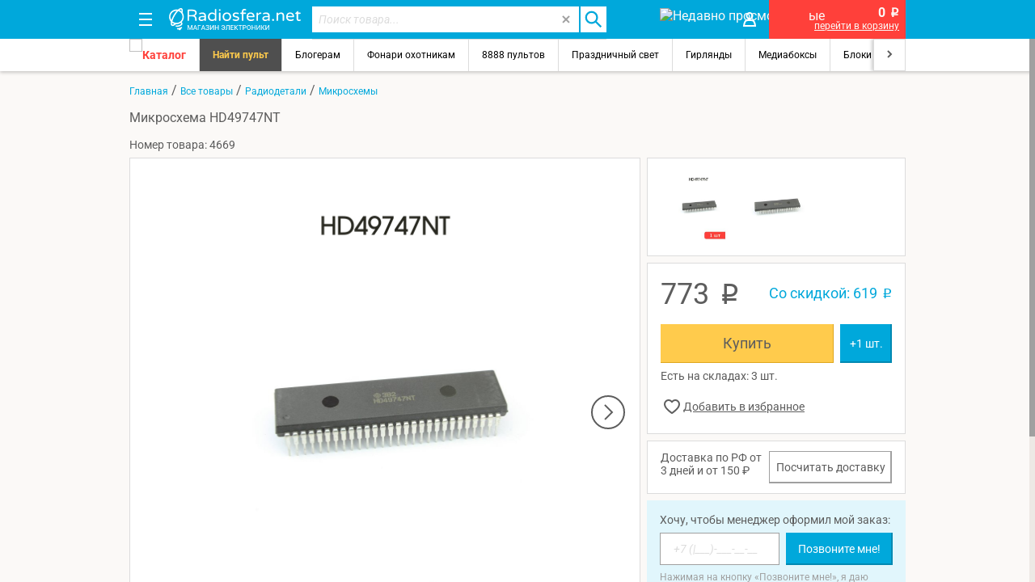

--- FILE ---
content_type: text/html; charset=UTF-8
request_url: https://radiosfera.net/subject/4669/mikroshema-hd49747nt
body_size: 12096
content:
<!DOCTYPE html><html lang="ru"><head	prefix= "og: http://ogp.me/ns# fb: http://ogp.me/ns/fb# product: http://ogp.me/ns/product#"
><title>Микросхема HD49747NT</title><meta charset="UTF-8"><meta name="yandex-verification" content="7d7748107927ce4a" /><meta name="google-site-verification" content="WwbPPyr9aNIfKdELdE66FTrwr84ysU0vDwwfagy9CNk"><meta name="viewport" content="width=device-width, initial-scale=1.0, minimum-scale=1.0"><meta name="description" content="Микросхема HD49747NT за 773 руб."><meta name="keywords" content="Купить новый Микросхема HD49747NT с доставкой по России"><link rel="canonical" href="https://radiosfera.net/subject/4669/mikroshema-hd49747nt" /><link rel="shortcut icon" href="/favicon.svg" type="image/svg+xml"><link rel="stylesheet" href="/css/style20.css?241228_54"><script>var clientSpecPrice = true;	window.dataLayerYandex = window.dataLayerYandex || [];	window.dataLayer = window.dataLayer || [];</script><meta name="robots" content="Index, Follow"><meta property="og:title" content="Микросхема HD49747NT"><meta property="og:description" content="Купить новый Микросхема HD49747NT за 773 руб."><meta property="og:image" content="https://radiosfera.net/files/catalog/mikroshema-hd49747nt.jpg"><meta property="og:image:width" content="150"><meta property="og:image:height" content="150"><meta property="og:url" content="https://radiosfera.net/subject/4669/mikroshema-hd49747nt"><meta property="og:type" content="product"><meta property="product:plural_title" content="Купить новый Микросхема HD49747NT" /><meta property="product:price:amount" content="773.00"/><meta property="product:price:currency" content="RUB"/></head><body><noscript><iframe src="https://www.googletagmanager.com/ns.html?id=GTM-KNPW69B" height="0" width="0" style="display:none;visibility:hidden"></iframe></noscript><div class="main_header"><div class="header-bcg1"><div class="centerbox"><div class="menu_panel"><a class="menu_panel_button" id="menu-button"><img class="header-img-side inline" src="/images/panel_block_menu.svg" alt=""><img class="header-img-side" style="display:none" src="/img/other/close.svg" alt=""></a><div class="logo search-hide"><a href="/"><img src="/images/logo.svg" alt="Радиосфера Омск магазин электроники"></a></div><div id="search_block"><form id="search_form" name="search_form" class="clearfix"><input type="text" id="searchField" class="search_input" name="search" placeholder="Поиск товара..." autocomplete="off" value=""><button type="button" id="search-clear"><img src="/images/close2.svg" alt=""></button><button type="submit" id="search-submit"><img class="header-img-side" src="/images/search-b.svg" alt=""></button></form><div class="scrollbar-gray" id="search-wrapper"><div id="search_advice_wrapper"></div></div></div><a class="menu_panel_button max960" href="/likes" title="Избранное"><img class="header-img-side" src="/img/other/heart.svg" alt=""></a><a class="menu_panel_button max960" href="/views" title="Недавно просмотренные"><img class="header-img-side" src="/img/other/eye.svg" alt="Недавно просмотренные"></a><a class="menu_panel_button max640" href="/lk" title="Вход"><img class="header-img-side" src="/images/lk.svg" alt="Вход"></a><a class="menu_panel_button" href="/cart" id="cart_header"><img class="header-img-side" src="/img/other/panel_block_cart.svg" alt=""><span id="cartCount"></span></a><div id="cart_block"><div class="cartSummB"><b><span id="cartSumm">0</span> <span class="rouble">p</span></b></div><div><a href='/cart'>перейти в корзину</a></div></div></div></div> </div><div id="balloon"></div></div> <section class="global_sectiion scrollbar-gray" style=''><div class="header-bcg2"><div class="centerbox menu_row clearfix scroll-h"><div class='scroll-h-left arrow'></div><div class='scroll-h-right arrow'></div><div class='scroll-h-div'><a id="menu_button" class="catalog-button"><img src="/img/other/menu.svg"><span>Каталог</span></a><a class="menu_item" style="background-color:#4F4F4F;color:#FFCB4C;font-weight:700;" href="/models-search">Найти пульт</a><a class="menu_item" href="/catalog/photo-video-accessories">Блогерам</a><a class="menu_item" href="/catalog/lights/tip-fonarya=skrepleniemnaruje">Фонари охотникам</a><a class="menu_item" href="/catalog/remote-controls">8888 пультов</a><a class="menu_item" href="/catalog/holiday-light">Праздничный свет</a><a class="menu_item" href="/catalog/garlands">Гирлянды</a><a class="menu_item" href="/catalog/mediaboxes">Медиабоксы</a><a class="menu_item" href="/catalog/power">Блоки питания</a><a class="menu_item" href="/catalog/loupe">Лупы</a><a class="menu_item" href="/catalog/souvenirs">Сувениры на подарок</a><a class="menu_item" href="/catalog/Heat-conductive-pastes-and-gaskets">Термопаста</a><a class="menu_item" href="/catalog/DVB-T2">Приставки ТВ</a><a class="menu_item" href="/catalog/Beauty-and-Health">Бритвы</a></div></div></div><div class="centerbox clearfix"><div class="breadCrumbs"><div id="breadCrumbs"><a href="/">Главная</a> / <a href="/catalog/all">Все товары</a> / <a href="/catalog/radio-parts">Радиодетали</a> / <a href="/catalog/microchips">Микросхемы</a></div></div><div class="content mb16 clearfix" id="content"><h1 class="h1">Микросхема HD49747NT</h1><div class="mb8">Номер товара: 4669</div><div class="box100 mb16"><div class="clearfix"><div class="f-left item-image white-block item-image-fix images-zoom"><img id="item-image" data-src="/files/catalog/mikroshema-hd49747nt.jpg"><div class="big-carousele" id="big-carousele-left" visibility="hidden"><svg width="42" height="42" viewBox="0 0 42 42" fill="none" xmlns="http://www.w3.org/2000/svg"><circle cx="21" cy="21" r="20" transform="rotate(-180 21 21)" fill="#F0F0F0" stroke="#A0A0A0" stroke-width="2"/><path d="M25 30L16 21L25 12" stroke="#A0A0A0" stroke-width="2"/></svg></div><div class="big-carousele" id="big-carousele-right"><svg width="42" height="42" viewBox="0 0 42 42" fill="none" xmlns="http://www.w3.org/2000/svg"><circle cx="21" cy="21" r="20" fill="white" stroke="#5D5D5D" stroke-width="2"/><path d="M17 12L26 21L17 30" stroke="#5D5D5D" stroke-width="2"/></svg></div></div><div class="f-right item-right-block-fix"><div class="white-block item-images-block-w mb8"><div class="clearfix scroll-h item-images-block"><div class='scroll-h-div'><a class='item-c-img'><img data-src="/preview2/mikroshema-hd49747nt.jpg" data-large="/files/catalog/mikroshema-hd49747nt.jpg" alt="Микросхема HD49747NT" data-description=""></a><a class='item-c-img'><img data-src="/preview2/4669.jpg" data-large="/files/catalog/4669.jpg" alt="Микросхема HD49747NT" data-description=""></a></div></div></div><div class="white-block mb8 item-right fl"><div class="item_prices clearfix mb16 ma"><div class="item_price fl">773 <span class="rouble">p</span></div><div class="item_specPrice fr item_eprice">Со скидкой: 619 <span class="rouble">p</span></div></div><div class="s-item-counter mb8"	data-id="4669"	data-price="773.00"	data-specPrice="619"	data-max="3.00"><button class="s-to-cart btn-orange"><div class="fs18 s-buy">Купить</div><div class="s-in-cart fs14">В корзине <span class="s-count"></span> шт.<br><a href="/cart" class="underline fs12">Перейти в корзину</a></div></button><button class="btn-blue s-item-plus" type="button"><div class="fs14">+1 шт.</div></button></div><div class="item-ma mb16">Есть на складах: 3 шт.</div><div class="item-like i-like" data-id="4669"></div></div><div class="white-block flex mb8 item-right fr" style="padding:12px 16px"><div>Доставка по РФ от 3 дней и от 150 ₽</div><div><a href="/cart/poschet" onclick="putInCart(4669, 773.00, 619, 3.00, $('.s-count').eq(0).text().length?$('.s-count').eq(0).text():1);" class="btn40 btn-white delivery-btn">Посчитать доставку</a></div></div><div class="information item-right fr"><div class="mb8">Хочу, чтобы менеджер оформил мой заказ:</div><div><form class="ajax_form call-me-block flex mb8" name="site_noticeCallItem"><input type="hidden" value=4669 name="id"><input name="tel" type="text" class="telField fl"><button type="submit" class="btn-blue fr">Позвоните мне!</button></form></div><div class="fs12" style="color:#A0A0A0;">Нажимая на кнопку «Позвоните мне!», я даю согласие на обработку персональных данных.</div></div></div></div></div><div class="f-left"><div class="white-block mb16" style="padding:0"><div class="subject-tabs"><ul class="tab-items"><li data-id="item-details" class="tab-item-active">Описание товара</li><li data-id="item-parametrs">Характеристики</li><li data-id="item-feedback" onclick="loadVkApi()">Отзывы</li><li data-id="item-ma">Наличие в магазинах г.Омска</li></ul><div class="tab-list-item arrow">Описание товара</div><div id="item-details" class="tab-content active collapsed">для ремонта бытовой техники</div><div id="subject-description-collapse" class="collapsed"><p>Показать полностью...</p><div id="subject-description-arrow"><svg width="10" height="7" viewBox="0 0 10 7" fill="none" xmlns="http://www.w3.org/2000/svg"><path d="M9 1L5 5L1 1" stroke="#5D5D5D" stroke-width="2"/></svg></div></div><div class="tab-list-item arrow">Характеристики</div><div id="item-parametrs" class="tab-content"><table class='table1'><tr><td>Артикул</td><td>HD49747NT</td></tr><tr><td>Комплектация</td><td>Микросхема - 1 шт. </td></tr><tr><td>Вид активного компонента</td><td>Микросхемы </td></tr><tr><td>Вид электромеханического устройства</td><td>Органы управления </td></tr><tr><td>Производитель</td><td>ST Microelectronics (STM) </td></tr><tr><td>Тип элемента</td><td>Активные компоненты </td></tr><tr><td>Цвет</td><td>черный </td></tr><tr><td>Вес с упаковкой, гр до</td><td>10 гр</td></tr><tr><td>Количество в упаковке</td><td>1 шт</td></tr></table></div><div class="tab-list-item arrow" onclick="loadVkApi()">Отзывы</div><div id="item-feedback" class="tab-content"><div class="outer_block"><p id="comment-info" class="information comment-vk mb16" ontouchmove="loadVkApi()" onmousemove="loadVkApi()">Уважаемые посетители! Комментарии, содержащие оскорбления, нецензурные выражения (в т.ч. замаскированный мат), экстремистские высказывания, рекламу и спам, удаляются независимо от содержимого, а к их авторам могут применяться меры вплоть до запрета написания комментариев и жалобы в администрацию социальной сети.</p><div class="img_outer"><div id="vk_comments"></div></div></div></div><div class="tab-list-item arrow">Наличие в магазинах г.Омска</div><div id="item-ma" class="tab-content"><table class='table1'><tr><td>Офис-магазин &quot;Радиосфера&quot;, ул. Магистральная, 58/А</td><td>1 шт.</td><td>8(3812)660118</td></tr><tr><td>ТК &quot;Голубой Огонек&quot;, бутик 2, ул. К. Маркса 29-а</td><td>1 шт.</td><td>8(3812)660118 доп 210</td></tr><tr><td>магазин &quot;Старт&quot;, ул. Комарова, 8</td><td>1 шт.</td><td>8(3812)660118 доп 213</td></tr></table></div></div></div></div><script type="text/javascript">window.onload = function(){	let node= document.createElement('script');	node.src = "//vk.com/js/api/openapi.js?136";	node.type = 'text/javascript';	node.async = true;	node.charset = 'utf-8';	document.getElementsByTagName('head')[0].appendChild(node);	};	function loadVkApi(){	if (typeof VK != 'undefined' && VK._apiId==undefined){	VK.init({apiId: 4927881, onlyWidgets: true});	VK.Widgets.Comments("vk_comments", {limit: 7, attach: "*"});	}	}	/*	///WTF ?	window.onload=function(){	setTimeout(function(){AddToView(4669);},1000)	};	*/</script></div> </div></section><div id="fxMenu"><div id="menu-wrapper" class="fs14"><div class="scrollbar-gray main-menu"><ul id="menu" data-level=1><li><a href="/lk"><img src="/images/login.svg"><span>Вход и регистрация</span></a></li><li><a class="catalog-button" id="menu-catalog-button"><img src="/images/catalog2.svg"><span>Каталог товаров</span></a></li><li><a href="/likes"><img src="/images/heart2.svg"><span style="color:#FF403A">Избранное</span></a></li><li><a href="/views"><img src="/images/eye2.svg"><span style="color:#00A8DB">Недавно просмотренные</span></a></li><li><a href="/howtobuy"><span>Как заказать</span></a></li><li><a href="/delivery"><span>Способы доставки</span></a></li><li><a href="/paymentmethod"><span>Способы оплаты</span></a></li><li><a href="/orders"><span>Статус заказа</span></a></li><li class="bm16"><a href="/exchange"><span>Обмен/возврат</span></a></li><li><a href="tel:+73812660118"><img src="/images/phone.svg"><span>8 (3812) 660-118</span></a></li><li><a href="mailto:shop@radiosfera.net"><img src="/images/mail.svg"><span>shop@radiosfera.net</span></a></li><li class="mb16"><a href="/comments"><img src="/images/feedback.svg"><span>Отзывы</span></a></li><li><a href="/company"><span>О компании</span></a></li><li><a href="/details"><span>Реквизиты</span></a></li><li><a href="/confidentiality"><span>Политика конфиденциальности</span></a></li><li class="mb16"><a href="/contacts"><span>Контакты и адреса</span></a></li><li><a href="/articles"><span>Статьи</span></a></li><li><a href="/news"><span>Новости</span></a></li><li class="mb16"><a href="/wholes"><span>Оптовикам</span></a></li></ul></div><div class="scrollbar-gray menu-region"><ul>Регион..</ul></div><div class="scrollbar-gray menu-socials"><ul data-level=2 id="socials"><li><a><span>alalalalala 2 level</span></a></li></ul></div><div class="menu-catalog" id="catalog" style="max-height:1360px"><div class="mc-left"><ul><li class="menu-back catalog-back"><a href="/catalog"><span>Каталог товаров</span></a></li></ul><div class="menu-level1 scrollbar-gray"><ul class="mb16"><li class="multiple"><a data-id="c-auto-accessories"><span>Автоаксессуары</span></a></li><li><a data-id="c-accumulators" href="/catalog/accumulators"><span>Аккумуляторы</span></a></li><li class="multiple"><a data-id="c-audio-accessories"><span>Аудио аксессуары</span></a></li><li><a data-id="c-batteries" href="/catalog/batteries"><span>Батарейки</span></a></li><li class="multiple"><a data-id="c-instrumentation"><span>Измерительные приборы</span></a></li><li class="multiple"><a data-id="c-tools"><span>Инструменты</span></a></li><li class="multiple"><a data-id="c-power-supplies"><span>Блоки питания, зарядки</span></a></li><li class="multiple"><a data-id="c-cables"><span>Кабельная продукция</span></a></li><li class="multiple"><a data-id="c-computer-accessories"><span>Компьютерные аксессуары</span></a></li><li class="multiple"><a data-id="c-media"><span>Флэшки, карты памяти </span></a></li><li class="multiple"><a data-id="c-optics"><span>Оптика</span></a></li><li class="multiple"><a data-id="c-soldering-equipment"><span>Паяльное оборудование</span></a></li><li><a data-id="c-remote-controls" href="/catalog/remote-controls"><span>Пульты ДУ</span></a></li><li class="multiple"><a data-id="c-safety-features"><span>Видеонаблюдение</span></a></li><li class="multiple"><a data-id="c-intercoms"><span>Домофоны</span></a></li><li class="multiple"><a data-id="c-access-control"><span>Контроль доступа</span></a></li><li class="multiple"><a data-id="c-Intrusion"><span>Охранно-пожарная сигнализация</span></a></li><li class="multiple"><a data-id="c-radio-parts"><span>Радиодетали</span></a></li><li class="multiple"><a data-id="c-photo-video-accessories"><span>Фото-видео аксессуары</span></a></li><li class="multiple"><a data-id="c-radios-housing"><span>Радиотовары для дома</span></a></li><li class="multiple"><a data-id="c-telephone-equipment"><span>Телефонное оборудование</span></a></li><li class="multiple"><a data-id="c-lighting-engineering"><span>Светотехника</span></a></li><li class="multiple"><a data-id="c-souvenirs"><span>Сувениры</span></a></li><li class="multiple"><a data-id="c-television-equipment"><span>ТВ оборудование</span></a></li><li class="multiple"><a data-id="c-chemistry-and-materials"><span>Химия и материалы</span></a></li><li class="multiple"><a data-id="c-hobby-toys"><span>Хобби, игрушки</span></a></li><li class="multiple"><a data-id="c-hobby-parts"><span>Хобби запчасти</span></a></li><li><a data-id="c-cords-and-adapters" href="/catalog/cords-and-adapters"><span>Шнуры и переходники</span></a></li><li class="multiple"><a data-id="c-Beauty-and-Health"><span>Красота и здоровье</span></a></li><li class="multiple"><a data-id="c-electrics"><span>Электрика</span></a></li><li><a data-id="c-service" href="/catalog/service"><span>Услуги</span></a></li><li><a data-id="c-commission" href="/catalog/commission"><span>Комиссионка</span></a></li></ul></div></div><div class="mc-right scrollbar-gray"><div id="c-auto-accessories" class="menu-l2"><ul><li class="menu-back-button menu-back" style="display:none"><a class="underline"><span>Назад</span></a></li><li><a href="/catalog/auto-accessories"><span class="underline">В раздел Автоаксессуары</span></a></li></ul><div class="menu-list box100 clearfix mb16"><ul><li><a href="/catalog/car-antennas"><span>Автомобильные антенны</span></a></li><li><a href="/catalog/car-holders"><span>Автомобильные держатели</span></a></li><li><a href="/catalog/avtoinvertory"><span>Автомобильные инверторы</span></a></li><li><a href="/catalog/unit"><span>Автомагнитолы</span></a></li><li><a href="/catalog/autoregistrator"><span>Автомобильные регистраторы</span></a></li><li><a href="/catalog/FM-modulators"><span>Автомобильные FM-трансмиттеры</span></a></li><li><a href="/catalog/auto-cam"><span>Автомобильные камеры заднего вида</span></a></li><li><a href="/catalog/autofilters"><span>Автофильтры</span></a></li></ul><ul><li><a href="/catalog/navigators"><span>GPS-навигаторы</span></a></li><li><a href="/catalog/Converters+FM"><span>Конверторы УКВ+FM</span></a></li><li><a href="/catalog/radar-detectors"><span>Радар-детекторы автомобильные</span></a></li><li><a href="/catalog/razem_avtomagnitol"><span>Разъемы автомагнитол</span></a></li><li><a href="/catalog/cigarette-lighter-splitter"><span>Разветвители прикуривателя</span></a></li><li><a href="/catalog/other-accessories"><span>Другие автоаксессуары</span></a></li><li><a href="/catalog/fari-dlia-avto"><span>Фары для автомобилей</span></a></li></ul></div></div><div id="c-accumulators" class="menu-l2"><ul><li class="menu-back-button menu-back" style="display:none"><a class="underline"><span>Назад</span></a></li><li><a href="/catalog/accumulators"><span class="underline">В раздел Аккумуляторы</span></a></li></ul></div><div id="c-audio-accessories" class="menu-l2"><ul><li class="menu-back-button menu-back" style="display:none"><a class="underline"><span>Назад</span></a></li><li><a href="/catalog/audio-accessories"><span class="underline">В раздел Аудио аксессуары</span></a></li></ul><div class="menu-list box100 clearfix mb16"><ul><li><a href="/catalog/speakers"><span>Динамики</span></a></li><li><a href="/catalog/Computer-headsets"><span>Компьютерные гарнитуры</span></a></li><li><a href="/catalog/megaphones"><span>Мегафоны и усилители голоса</span></a></li><li><a href="/catalog/microphones"><span>Микрофоны</span></a></li></ul><ul><li><a href="/catalog/headsets"><span>Наушники и Bluetooth-гарнитуры</span></a></li><li><a href="/catalog/headphones"><span>Наушники</span></a></li><li><a href="/catalog/players"><span>Портативные цифровые плееры</span></a></li><li><a href="/catalog/bass-amplifiers"><span>Усилители низкой частоты</span></a></li></ul></div></div><div id="c-batteries" class="menu-l2"><ul><li class="menu-back-button menu-back" style="display:none"><a class="underline"><span>Назад</span></a></li><li><a href="/catalog/batteries"><span class="underline">В раздел Батарейки</span></a></li></ul></div><div id="c-instrumentation" class="menu-l2"><ul><li class="menu-back-button menu-back" style="display:none"><a class="underline"><span>Назад</span></a></li><li><a href="/catalog/instrumentation"><span class="underline">В раздел Измерительные приборы</span></a></li></ul><div class="menu-list box100 clearfix mb16"><ul><li><a href="/catalog/hand-scales"><span>Безмен</span></a></li><li><a href="/catalog/Dalmers"><span>Дальномеры</span></a></li><li><a href="/catalog/dosimeters"><span>Дозиметры, ареометры</span></a></li><li><a href="/catalog/libra"><span>Электронные весы</span></a></li><li><a href="/catalog/Luxmetr"><span>Люксметры</span></a></li><li><a href="/catalog/Pyrometers-and-thermal-imaging-cameras"><span>Пирометры и тепловизоры</span></a></li></ul><ul><li><a href="/catalog/rangefinders"><span>Рулетки и мерные ленты</span></a></li><li><a href="/catalog/Thermometers"><span>Термометры</span></a></li><li><a href="/catalog/Digital-weather-stations"><span>Цифровые бытовые метеостанции</span></a></li><li><a href="/catalog/multimeters"><span>Электроизмерительные мультиметры</span></a></li><li><a href="/catalog/testers"><span>Электроизмерительные тестеры</span></a></li></ul></div></div><div id="c-tools" class="menu-l2"><ul><li class="menu-back-button menu-back" style="display:none"><a class="underline"><span>Назад</span></a></li><li><a href="/catalog/tools"><span class="underline">В раздел Инструменты</span></a></li></ul><div class="menu-list box100 clearfix mb16"><ul><li><a href="/catalog/cell-phone-screwdrivers"><span>Инструменты для точных работ</span></a></li><li><a href="/catalog/Cutters-passatizas"><span>Кусачки, пассатижи</span></a></li><li><a href="/catalog/Tool-Sets"><span>Наборы инструментов и оснастки</span></a></li><li><a href="/catalog/nadfil-napilnik"><span>Надфиля, напильники</span></a></li><li><a href="/catalog/Tweezers-blades"><span>Пинцеты, лопатки</span></a></li></ul><ul><li><a href="/catalog/Cutting-and-sawing-tools "><span>Режущие и пильные инструменты</span></a></li><li><a href="/catalog/keys"><span>Рожковые, накидные, комбинированные ключи</span></a></li><li><a href="/catalog/power-tools"><span>Электроинструмент</span></a></li><li><a href="/catalog/instrument_dly_snega"><span>Инструменты для уборки снега и реагенты</span></a></li></ul></div></div><div id="c-power-supplies" class="menu-l2"><ul><li class="menu-back-button menu-back" style="display:none"><a class="underline"><span>Назад</span></a></li><li><a href="/catalog/power-supplies"><span class="underline">В раздел Блоки питания, зарядки</span></a></li></ul><div class="menu-list box100 clearfix mb16"><ul><li><a href="/catalog/Car-chargers-and-adapters"><span>Автомобильные зарядки и адаптеры</span></a></li><li><a href="/catalog/Laptop-Power-Supplies"><span>Блоки питания для ноутбуков и планшетов</span></a></li><li><a href="/catalog/battery-chargers"><span>Зарядные устройства для аккумуляторов</span></a></li><li><a href="/catalog/Charge"><span>Зарядки для мобильных телефонов</span></a></li></ul><ul><li><a href="/catalog/Uninterruptible"><span>Источники бесперебойного питания</span></a></li><li><a href="/catalog/adjustable-power-supplies"><span>Регулируемые блоки питания</span></a></li><li><a href="/catalog/power"><span>Трансформаторы, драйверы, блоки питания</span></a></li><li><a href="/catalog/PowerBank"><span>Универсальные внешние аккумуляторы</span></a></li></ul></div></div><div id="c-cables" class="menu-l2"><ul><li class="menu-back-button menu-back" style="display:none"><a class="underline"><span>Назад</span></a></li><li><a href="/catalog/cables"><span class="underline">В раздел Кабельная продукция</span></a></li></ul><div class="menu-list box100 clearfix mb16"><ul><li><a href="/catalog/speaker-cables"><span>Кабель акустический</span></a></li><li><a href="/catalog/Data-cable"><span>Кабель информационный</span></a></li><li><a href="/catalog/cable-kaoksialny"><span>Кабель коаксиальный</span></a></li><li><a href="/catalog/fiber-optic-cable"><span>Кабель оптический</span></a></li><li><a href="/catalog/cable-signal"><span>Кабель сигнальный</span></a></li><li><a href="/catalog/power-cable"><span>Кабель силовой</span></a></li></ul><ul><li><a href="/catalog/telephone-cable"><span>Кабель телефонный</span></a></li><li><a href="/catalog/fasteners"><span>Крепеж</span></a></li><li><a href="/catalog/wires"><span>Провода монтажные</span></a></li><li><a href="/catalog/Cables-ops"><span>Кабели для ОПС и СОУЭ</span></a></li><li><a href="/catalog/surveillance"><span>Кабели для систем видеонаблюдения</span></a></li></ul></div></div><div id="c-computer-accessories" class="menu-l2"><ul><li class="menu-back-button menu-back" style="display:none"><a class="underline"><span>Назад</span></a></li><li><a href="/catalog/computer-accessories"><span class="underline">В раздел Компьютерные аксессуары</span></a></li></ul><div class="menu-list box100 clearfix mb16"><ul><li><a href="/catalog/webcams"><span>Веб-камеры</span></a></li><li><a href="/catalog/Keyboards"><span>Клавиатуры</span></a></li><li><a href="/catalog/cooling-systems"><span>Кулеры и системы охлаждения</span></a></li><li><a href="/catalog/bluetooth"><span>Оборудование Wi-Fi и Bluetooth</span></a></li></ul><ul><li><a href="/catalog/sundries"><span>Мыши</span></a></li><li><a href="/catalog/card-readers"><span>Устройства для чтения карт памяти</span></a></li><li><a href="/catalog/usb-hub"><span>USB-концентраторы</span></a></li></ul></div></div><div id="c-media" class="menu-l2"><ul><li class="menu-back-button menu-back" style="display:none"><a class="underline"><span>Назад</span></a></li><li><a href="/catalog/media"><span class="underline">В раздел Флэшки, карты памяти </span></a></li></ul><div class="menu-list box100 clearfix mb16"><ul><li><a href="/catalog/usb-flash"><span>USB Flash drive</span></a></li><li><a href="/catalog/accessories-for-disc"><span>Аксессуары для дисков</span></a></li></ul><ul><li><a href="/catalog/disks-and-cassettes"><span>Диски, дискеты, кассеты</span></a></li><li><a href="/catalog/memory-cards"><span>Карты флэш-памяти</span></a></li></ul></div></div><div id="c-optics" class="menu-l2"><ul><li class="menu-back-button menu-back" style="display:none"><a class="underline"><span>Назад</span></a></li><li><a href="/catalog/optics"><span class="underline">В раздел Оптика</span></a></li></ul><div class="menu-list box100 clearfix mb16"><ul><li><a href="/catalog/binoculars"><span>Бинокли</span></a></li><li><a href="/catalog/mounting-points"><span>Бинокуляры</span></a></li><li><a href="/catalog/monocles"><span>Зрительные трубы</span></a></li></ul><ul><li><a href="/catalog/loupe"><span>Лупы</span></a></li><li><a href="/catalog/microscopes"><span>Микроскопы</span></a></li><li><a href="/catalog/sights"><span>Прицелы</span></a></li></ul></div></div><div id="c-soldering-equipment" class="menu-l2"><ul><li class="menu-back-button menu-back" style="display:none"><a class="underline"><span>Назад</span></a></li><li><a href="/catalog/soldering-equipment"><span class="underline">В раздел Паяльное оборудование</span></a></li></ul><div class="menu-list box100 clearfix mb16"><ul><li><a href="/catalog/hoods"><span>Вентиляторы вытяжные</span></a></li><li><a href="/catalog/gas-burners"><span>Газовые горелки</span></a></li><li><a href="/catalog/spare-parts"><span>Запчасти паяльного оборудования</span></a></li><li><a href="/catalog/suctions-tin"><span>Оловоотсос</span></a></li><li><a href="/catalog/soldering-stations"><span>Паяльные станции</span></a></li></ul><ul><li><a href="/catalog/hairdryers"><span>Паяльные фены</span></a></li><li><a href="/catalog/holders"><span>Подставки, держатели</span></a></li><li><a href="/catalog/preheaters"><span>Преднагреватели плат</span></a></li><li><a href="/catalog/irons"><span>Электрические паяльники</span></a></li></ul></div></div><div id="c-remote-controls" class="menu-l2"><ul><li class="menu-back-button menu-back" style="display:none"><a class="underline"><span>Назад</span></a></li><li><a href="/catalog/remote-controls"><span class="underline">В раздел Пульты ДУ</span></a></li></ul></div><div id="c-safety-features" class="menu-l2"><ul><li class="menu-back-button menu-back" style="display:none"><a class="underline"><span>Назад</span></a></li><li><a href="/catalog/safety-features"><span class="underline">В раздел Видеонаблюдение</span></a></li></ul><div class="menu-list box100 clearfix mb16"><ul><li><a href="/catalog/camcorders"><span>Камеры видеонаблюдения</span></a></li><li><a href="/catalog/accessories-for-kamera"><span>Аксессуары для видеокамер</span></a></li><li><a href="/catalog/Audioregistration-and-microphones"><span>Аудиорегистрация и микрофоны</span></a></li><li><a href="/catalog/Equipment-for-signal-transmission"><span>Оборудование для передачи сигнала</span></a></li></ul><ul><li><a href="/catalog/lenses"><span>Объективы</span></a></li><li><a href="/catalog/registrars"><span>Регистраторы</span></a></li><li><a href="/catalog/quad"><span>Квадраторы</span></a></li><li><a href="/catalog/s-brackets"><span>Кронштейны</span></a></li></ul></div></div><div id="c-intercoms" class="menu-l2"><ul><li class="menu-back-button menu-back" style="display:none"><a class="underline"><span>Назад</span></a></li><li><a href="/catalog/intercoms"><span class="underline">В раздел Домофоны</span></a></li></ul><div class="menu-list box100 clearfix mb16"><ul><li><a href="/catalog/monitors"><span>Мониторы</span></a></li><li><a href="/catalog/handset"><span>Трубки домофона</span></a></li><li><a href="/catalog/Panel"><span>Вызывные панели домофонов</span></a></li></ul><ul><li><a href="/catalog/Vizit"><span>Многоабонентская система Vizit</span></a></li><li><a href="/catalog/Accessories"><span>Дополнительное оборудование</span></a></li></ul></div></div><div id="c-access-control" class="menu-l2"><ul><li class="menu-back-button menu-back" style="display:none"><a class="underline"><span>Назад</span></a></li><li><a href="/catalog/access-control"><span class="underline">В раздел Контроль доступа</span></a></li></ul><div class="menu-list box100 clearfix mb16"><ul><li><a href="/catalog/controllers"><span>Контроллеры</span></a></li><li><a href="/catalog/Readers"><span>Считыватели, кодовые панели</span></a></li><li><a href="/catalog/identity"><span>Идентификаторы</span></a></li></ul><ul><li><a href="/catalog/button"><span>Кнопки Выхода</span></a></li><li><a href="/catalog/Locks"><span>Электрозамки</span></a></li><li><a href="/catalog/Closers"><span>Дверные доводчики</span></a></li></ul></div></div><div id="c-Intrusion" class="menu-l2"><ul><li class="menu-back-button menu-back" style="display:none"><a class="underline"><span>Назад</span></a></li><li><a href="/catalog/Intrusion"><span class="underline">В раздел Охранно-пожарная сигнализация</span></a></li></ul><div class="menu-list box100 clearfix mb16"><ul><li><a href="/catalog/polevye"><span>Приборы пультовые и объектовые</span></a></li><li><a href="/catalog/Sirens"><span>Оповещатели</span></a></li></ul><ul><li><a href="/catalog/Security-detectors"><span>Охранные извещатели</span></a></li><li><a href="/catalog/fire-detectors"><span>Пожарные извещатели </span></a></li></ul></div></div><div id="c-radio-parts" class="menu-l2"><ul><li class="menu-back-button menu-back" style="display:none"><a class="underline"><span>Назад</span></a></li><li><a href="/catalog/radio-parts"><span class="underline">В раздел Радиодетали</span></a></li></ul><div class="menu-list box100 clearfix mb16"><ul><li><a href="/catalog/varistors"><span>Варисторы</span></a></li><li><a href="/catalog/video-heads"><span>Видеоголовки</span></a></li><li><a href="/catalog/heads"><span>Головки</span></a></li><li><a href="/catalog/finished-goods"><span>Электронные модули</span></a></li><li><a href="/catalog/sensors"><span>Датчики</span></a></li><li><a href="/catalog/diodes"><span>Диоды</span></a></li><li><a href="/catalog/LCD"><span>ЖК, AMOLED,OLED,PLED,TFT</span></a></li><li><a href="/catalog/IR-emitters"><span>ИК излучатели</span></a></li><li><a href="/catalog/IR-receivers"><span>ИК приемники</span></a></li><li><a href="/catalog/ionistor"><span>Ионистор</span></a></li><li><a href="/catalog/termo"><span>К чайникам и нагревателям</span></a></li><li><a href="/catalog/ceramic_capacitors"><span>Конденсаторы керамические</span></a></li><li><a href="/catalog/Quartz"><span>Кварцевые резонаторы</span></a></li><li><a href="/catalog/capacitors"><span>Конденсаторы</span></a></li><li><a href="/catalog/capacitors_puskach"><span>Конденсаторы пусковые</span></a></li><li><a href="/catalog/korpus_rea"><span>Корпус РЭА</span></a></li><li><a href="/catalog/knopki"><span>Кнопки</span></a></li><li><a href="/catalog/krokodil"><span>Крокодилы</span></a></li><li><a href="/catalog/magnetrons"><span>Магнетроны</span></a></li><li><a href="/catalog/mechanics"><span>Механика</span></a></li><li><a href="/catalog/motor-dvigatel"><span>Моторы, двигателя</span></a></li><li><a href="/catalog/microchips"><span>Микросхемы</span></a></li></ul><ul><li><a href="/catalog/optocouplers"><span>Оптопары</span></a></li><li><a href="/catalog/panelki"><span>Панельки</span></a></li><li><a href="/catalog/belts"><span>Пассики</span></a></li><li><a href="/catalog/switches"><span>Переключатели</span></a></li><li><a href="/catalog/boards"><span>Платы</span></a></li><li><a href="/catalog/posistors"><span>Позисторы</span></a></li><li><a href="/catalog/podshipniki"><span>Подшипники</span></a></li><li><a href="/catalog/radiolampa"><span>Радиолампы</span></a></li><li><a href="/catalog/connectors-plugs"><span>Разъемы, штекера</span></a></li><li><a href="/catalog/razemi_pitania"><span>Разъемы питания</span></a></li><li><a href="/catalog/resistors"><span>Резисторы</span></a></li><li><a href="/catalog/relay"><span>Реле</span></a></li><li><a href="/catalog/zener"><span>Стабилитроны</span></a></li><li><a href="/catalog/lowercase-transformer"><span>Строчные трансформаторы</span></a></li><li><a href="/catalog/clock-button"><span>Тактовые кнопки</span></a></li><li><a href="/catalog/thyristors"><span>Тиристоры, симисторы</span></a></li><li><a href="/catalog/transistors"><span>Транзисторы</span></a></li><li><a href="/catalog/transformers"><span>Трансформаторы</span></a></li><li><a href="/catalog/shleif"><span>Шлейфы</span></a></li><li><a href="/catalog/schetki"><span>Щетки</span></a></li><li><a href="/catalog/fuses"><span>Электропредохранители</span></a></li></ul></div></div><div id="c-photo-video-accessories" class="menu-l2"><ul><li class="menu-back-button menu-back" style="display:none"><a class="underline"><span>Назад</span></a></li><li><a href="/catalog/photo-video-accessories"><span class="underline">В раздел Фото-видео аксессуары</span></a></li></ul><div class="menu-list box100 clearfix mb16"><ul><li><a href="/catalog/Ring-Lamps"><span>Кольцевые селфи лампы</span></a></li><li><a href="/catalog/Tripod"><span>Штативы и моноподы для фото- и видеокамер</span></a></li></ul><ul><li><a href="/catalog/selfi-stick"><span>Моноподы и пульты для селфи</span></a></li><li><a href="/catalog/other"><span>Прочее</span></a></li></ul></div></div><div id="c-radios-housing" class="menu-l2"><ul><li class="menu-back-button menu-back" style="display:none"><a class="underline"><span>Назад</span></a></li><li><a href="/catalog/radios-housing"><span class="underline">В раздел Радиотовары для дома</span></a></li></ul><div class="menu-list box100 clearfix mb16"><ul><li><a href="/catalog/calls"><span>Дверные звонки</span></a></li><li><a href="/catalog/brackets"><span>Кронштейны для телевизоров</span></a></li><li><a href="/catalog/Kitchen-thermometers-and-timers"><span>Кухонные термометры и таймеры</span></a></li><li><a href="/catalog/mediaboxes"><span>Портативная акустика</span></a></li><li><a href="/catalog/sets"><span>Наборы</span></a></li><li><a href="/catalog/naruchnie-chasi"><span>Наручные часы</span></a></li><li><a href="/catalog/watch"><span>Настенные часы</span></a></li></ul><ul><li><a href="/catalog/evaporator"><span>Очистители и увлажнители воздуха</span></a></li><li><a href="/catalog/radio"><span>Радиоприемники</span></a></li><li><a href="/catalog/radioscanners"><span>Радиосканеры</span></a></li><li><a href="/catalog/radio-receiving"><span>Радиоточки</span></a></li><li><a href="/catalog/sekundome-taimer"><span>Секундомеры и таймеры</span></a></li><li><a href="/catalog/miscellaneous"><span>Разное</span></a></li><li><a href="/catalog/Smart_watches_and_bracelets"><span>Умные часы и браслеты</span></a></li></ul></div></div><div id="c-telephone-equipment" class="menu-l2"><ul><li class="menu-back-button menu-back" style="display:none"><a class="underline"><span>Назад</span></a></li><li><a href="/catalog/telephone-equipment"><span class="underline">В раздел Телефонное оборудование</span></a></li></ul><div class="menu-list box100 clearfix mb16"><ul><li><a href="/catalog/phones"><span>Рации и прочие телефоны</span></a></li><li><a href="/catalog/sockets"><span>Розетки</span></a></li><li><a href="/catalog/splitters"><span>Разветвители</span></a></li></ul><ul><li><a href="/catalog/cords"><span>Шнуры</span></a></li><li><a href="/catalog/ADSL"><span>ADSL</span></a></li><li><a href="/catalog/stacionarnie_telefon"><span>Стационарные телефоны</span></a></li></ul></div></div><div id="c-lighting-engineering" class="menu-l2"><ul><li class="menu-back-button menu-back" style="display:none"><a class="underline"><span>Назад</span></a></li><li><a href="/catalog/lighting-engineering"><span class="underline">В раздел Светотехника</span></a></li></ul><div class="menu-list box100 clearfix mb16"><ul><li><a href="/catalog/Recessed-luminaires"><span>Встраиваемые светильники</span></a></li><li><a href="/catalog/garlands"><span>Гирлянды</span></a></li><li><a href="/catalog/light-neon"><span>Неон</span></a></li><li><a href="/catalog/lasers"><span>Лазеры</span></a></li><li><a href="/catalog/laser-show"><span>Лазерное шоу</span></a></li></ul><ul><li><a href="/catalog/bulbs"><span>Лампочки</span></a></li><li><a href="/catalog/holiday-light"><span>Праздничный свет</span></a></li><li><a href="/catalog/LEDs"><span>Светодиоды</span></a></li><li><a href="/catalog/lights"><span>Фонари и лампы</span></a></li><li><a href="/catalog/neon"><span>Другое</span></a></li></ul></div></div><div id="c-souvenirs" class="menu-l2"><ul><li class="menu-back-button menu-back" style="display:none"><a class="underline"><span>Назад</span></a></li><li><a href="/catalog/souvenirs"><span class="underline">В раздел Сувениры</span></a></li></ul><div class="menu-list box100 clearfix mb16"><ul><li><a href="/catalog/author"><span>Авторские работы</span></a></li><li><a href="/catalog/lighter"><span>Зажигалки</span></a></li></ul><ul><li><a href="/catalog/magnet-city"><span>Магниты с городами</span></a></li><li><a href="/catalog/light-box"><span>Ночники и декоративные светильники</span></a></li></ul></div></div><div id="c-television-equipment" class="menu-l2"><ul><li class="menu-back-button menu-back" style="display:none"><a class="underline"><span>Назад</span></a></li><li><a href="/catalog/television-equipment"><span class="underline">В раздел ТВ оборудование</span></a></li></ul><div class="menu-list box100 clearfix mb16"><ul><li><a href="/catalog/antenna-amplifiers"><span>Антенные усилители</span></a></li><li><a href="/catalog/couplers"><span>Ответвители</span></a></li><li><a href="/catalog/DVB-T2"><span>ТВ приставки и медиа плееры</span></a></li><li><a href="/catalog/satellite-equipment"><span>Спутниковое оборудование</span></a></li></ul><ul><li><a href="/catalog/TV-antenna"><span>ТВ антенны</span></a></li><li><a href="/catalog/TV-mixers-and-splitters"><span>ТВ смесители, разветвители</span></a></li><li><a href="/catalog/tv-and-monitors"><span>Телевизоры, мониторы</span></a></li><li><a href="/catalog/DVD-players"><span>DVD плееры</span></a></li></ul></div></div><div id="c-chemistry-and-materials" class="menu-l2"><ul><li class="menu-back-button menu-back" style="display:none"><a class="underline"><span>Назад</span></a></li><li><a href="/catalog/chemistry-and-materials"><span class="underline">В раздел Химия и материалы</span></a></li></ul><div class="menu-list box100 clearfix mb16"><ul><li><a href="/catalog/birki-i-znaki"><span>Бирки и знаки</span></a></li><li><a href="/catalog/Dezsredstva"><span>Дезсредства</span></a></li><li><a href="/catalog/isoliacia"><span>Изоляция</span></a></li><li><a href="/catalog/glue-sticks"><span>Клеевые стержни</span></a></li><li><a href="/catalog/glue"><span>Клеи</span></a></li><li><a href="/catalog/materials"><span>Материалы</span></a></li><li><a href="/catalog/film"><span>Пленка</span></a></li><li><a href="/catalog/solder"><span>Припой</span></a></li></ul><ul><li><a href="/catalog/sluda"><span>Слюда</span></a></li><li><a href="/catalog/grease"><span>Смазка</span></a></li><li><a href="/catalog/remedies"><span>Средства защиты</span></a></li><li><a href="/catalog/chemistry"><span>Химия</span></a></li><li><a href="/catalog/Chemistry-for-soldering"><span>Химия для пайки</span></a></li><li><a href="/catalog/packing"><span>Упаковка</span></a></li><li><a href="/catalog/Heat-conductive-pastes-and-gaskets"><span>Теплопроводные паста и прокладки</span></a></li><li><a href="/catalog/thermousadka"><span>Термоусадка</span></a></li></ul></div></div><div id="c-hobby-toys" class="menu-l2"><ul><li class="menu-back-button menu-back" style="display:none"><a class="underline"><span>Назад</span></a></li><li><a href="/catalog/hobby-toys"><span class="underline">В раздел Хобби, игрушки</span></a></li></ul><div class="menu-list box100 clearfix mb16"><ul><li><a href="/catalog/auto"><span>Автомобили</span></a></li><li><a href="/catalog/helicopters"><span>Вертолеты</span></a></li><li><a href="/catalog/multicopters"><span>Квадрокоптеры</span></a></li><li><a href="/catalog/toys"><span>Игрушки</span></a></li><li><a href="/catalog/boats"><span>Катера</span></a></li></ul><ul><li><a href="/catalog/tanks"><span>Танки</span></a></li><li><a href="/catalog/robots"><span>Роботы</span></a></li><li><a href="/catalog/airplanes"><span>Самолеты</span></a></li><li><a href="/catalog/models"><span>Сборные модели</span></a></li></ul></div></div><div id="c-hobby-parts" class="menu-l2"><ul><li class="menu-back-button menu-back" style="display:none"><a class="underline"><span>Назад</span></a></li><li><a href="/catalog/hobby-parts"><span class="underline">В раздел Хобби запчасти</span></a></li></ul><div class="menu-list box100 clearfix mb16"><ul><li><a href="/catalog/parts-cars"><span>Запчасти для машинок</span></a></li><li><a href="/catalog/parts-helicopters"><span>Вертолеты</span></a></li><li><a href="/catalog/parts-multicopters"><span>Мультикоптеры</span></a></li><li><a href="/catalog/parts-planes"><span>Самолеты</span></a></li><li><a href="/catalog/parts-boats"><span>Катера</span></a></li><li><a href="/catalog/parts-electro"><span>Электроника</span></a></li><li><a href="/catalog/chemicals-and-fuels"><span>Химия и топливо</span></a></li></ul><ul><li><a href="/catalog/parts-gears"><span>Двигатели внутреннего сгорания</span></a></li><li><a href="/catalog/parts-equipment"><span>Доп. оборудование</span></a></li><li><a href="/catalog/hobby-mounting"><span>Крепления</span></a></li><li><a href="/catalog/hobby-cabels"><span>Кабели и разъемы</span></a></li><li><a href="/catalog/parts-other"><span>Другие запчасти</span></a></li><li><a href="/catalog/xArduino"><span>Конструктора электроники</span></a></li></ul></div></div><div id="c-cords-and-adapters" class="menu-l2"><ul><li class="menu-back-button menu-back" style="display:none"><a class="underline"><span>Назад</span></a></li><li><a href="/catalog/cords-and-adapters"><span class="underline">В раздел Шнуры и переходники</span></a></li></ul></div><div id="c-Beauty-and-Health" class="menu-l2"><ul><li class="menu-back-button menu-back" style="display:none"><a class="underline"><span>Назад</span></a></li><li><a href="/catalog/Beauty-and-Health"><span class="underline">В раздел Красота и здоровье</span></a></li></ul><div class="menu-list box100 clearfix mb16"><ul><li><a href="/catalog/razor-spare-parts"><span>Запчасти к бритвам</span></a></li><li><a href="/catalog/Cutting-machines"><span>Машинки для стрижки волос и триммеры</span></a></li></ul><ul><li><a href="/catalog/electric-shaver-russia"><span>Электробритвы Россия</span></a></li><li><a href="/catalog/electric-razors"><span>Электробритвы мужские</span></a></li></ul></div></div><div id="c-electrics" class="menu-l2"><ul><li class="menu-back-button menu-back" style="display:none"><a class="underline"><span>Назад</span></a></li><li><a href="/catalog/electrics"><span class="underline">В раздел Электрика</span></a></li></ul><div class="menu-list box100 clearfix mb16"><ul><li><a href="/catalog/LATR"><span>ЛАТР</span></a></li><li><a href="/catalog/washers"><span>Мойки</span></a></li><li><a href="/catalog/heaters"><span>Обогрев, теплый пол</span></a></li><li><a href="/catalog/gardening-equipment"><span>Садовая техника</span></a></li><li><a href="/catalog/welding-equipment"><span>Сварочное оборудование</span></a></li><li><a href="/catalog/stabilizers"><span>Стабилизаторы</span></a></li><li><a href="/catalog/electricity"><span>Электрогенераторы</span></a></li><li><a href="/catalog/Adapters-Plugs-and-Pads"><span>Переходники, вилки и колодки</span></a></li></ul><ul><li><a href="/catalog/Sockets-switches-and-frames"><span>Розетки, выключатели и рамки</span></a></li><li><a href="/catalog/Extensions-and-line-filters"><span>Удлинители и сетевые фильтры</span></a></li><li><a href="/catalog/Junction-boxes"><span>Распределительные коробки</span></a></li><li><a href="/catalog/Insulating-clamps-tips-terminals"><span>Изолирующие зажимы, наконечники, клеммы</span></a></li><li><a href="/catalog/Cabeling-systems"><span>Кабеленесущие системы</span></a></li><li><a href="/catalog/Starters-contactors-and-accessories"><span>Пускатели, контакторы и аксессуары</span></a></li><li><a href="/catalog/Electrical-panels-and-components"><span>Электрические щиты и комплектующие</span></a></li><li><a href="/catalog/Timers-and-time-relays"><span>Таймеры и реле времени</span></a></li></ul></div></div><div id="c-service" class="menu-l2"><ul><li class="menu-back-button menu-back" style="display:none"><a class="underline"><span>Назад</span></a></li><li><a href="/catalog/service"><span class="underline">В раздел Услуги</span></a></li></ul></div><div id="c-commission" class="menu-l2"><ul><li class="menu-back-button menu-back" style="display:none"><a class="underline"><span>Назад</span></a></li><li><a href="/catalog/commission"><span class="underline">В раздел Комиссионка</span></a></li></ul></div></div></div></div></div><div id="message-wrap"><div><div id="message-block"></div></div></div><script src="/js/jquery.min.js"></script><script src="/js/ajax.js?241228_54"></script><script src="/js/cart.js?241228_54"></script><script src="/js/scripts.js?241228_54"></script><script src="/js/search.js?241228_54"></script><script src="/js/jquery.scrollbar.min.js"></script><script type="text/javascript" src="/js/inputmask.js"></script><script type="application/ld+json">[{"@context":"https:\/\/schema.org\/","@type":"Product","name":"\u041c\u0438\u043a\u0440\u043e\u0441\u0445\u0435\u043c\u0430 HD49747NT","description":"\u0434\u043b\u044f \u0440\u0435\u043c\u043e\u043d\u0442\u0430 \u0431\u044b\u0442\u043e\u0432\u043e\u0439 \u0442\u0435\u0445\u043d\u0438\u043a\u0438","sku":"2000046690010","mpn":"4669","offers":{"@type":"Offer","url":"https:\/\/radiosfera.net\/subject\/4669\/mikroshema-hd49747nt","priceCurrency":"RUB","price":"773.00","itemCondition":"https:\/\/schema.org\/NewCondition","availability":"https:\/\/schema.org\/InStock","seller":{"@type":"Organization","name":"\u041e\u041e\u041e \u0420\u0410\u0414\u0418\u041e\u0421\u0424\u0415\u0420\u0410"}},"image":"https:\/\/radiosfera.net\/files\/catalog\/mikroshema-hd49747nt.jpg"},{"@context":"https:\/\/schema.org\/","@type":"BreadcrumbList","itemListElement":[{"@type":"ListItem","position":1,"name":"\u0412\u0441\u0435 \u0442\u043e\u0432\u0430\u0440\u044b","item":"https:\/\/radiosfera.net\/catalog\/all"},{"@type":"ListItem","position":2,"name":"\u0420\u0430\u0434\u0438\u043e\u0434\u0435\u0442\u0430\u043b\u0438","item":"https:\/\/radiosfera.net\/catalog\/radio-parts"},{"@type":"ListItem","position":3,"name":"\u041c\u0438\u043a\u0440\u043e\u0441\u0445\u0435\u043c\u044b","item":"https:\/\/radiosfera.net\/catalog\/microchips"}]}]</script><link href="/fonts/Roboto/roboto.css" rel="stylesheet"></body></html>

--- FILE ---
content_type: text/css
request_url: https://radiosfera.net/css/style20.css?241228_54
body_size: 11015
content:
@import url("/css/description-collapse.css");

/* rs145 created 18.03.2020 */
/* === Global Settings === */
#test-string{
	position: fixed;
	z-index: 100;
	font-size: 20px;
	margin: 10px;
}
img[data-src]{
	visibility:hidden;
}
.red-text{
	color: red;
}
.hide{
	display:none !important;
}
/*
@font-face {
	font-display:fallback;
	font-family: "RobotoLight";
	src: url("../fonts/Roboto/RobotoLight/RobotoLight.eot");
	src: url("../fonts/Roboto/RobotoLight/RobotoLight.eot?#iefix")format("embedded-opentype"),
	url("../fonts/Roboto/RobotoLight/RobotoLight.woff") format("woff"),
	url("../fonts/Roboto/RobotoLight/RobotoLight.ttf") format("truetype");
	font-style: normal;
	font-weight: normal;
}
@font-face {
	font-display:fallback;
	font-family: "RobotoRegular";
	src: url("/fonts/Roboto/RobotoRegular/RobotoRegular.eot");
	src: url("/fonts/Roboto/RobotoRegular/RobotoRegular.eot?#iefix")format("embedded-opentype"),
	url("/fonts/Roboto/RobotoRegular/RobotoRegular.woff") format("woff"),
	url("/fonts/Roboto/RobotoRegular/RobotoRegular.ttf") format("truetype");
	font-style: normal;
	font-weight: normal;
}
@font-face {
	font-display:fallback;
	font-family: "RobotoBold";
	src: url("/fonts/Roboto/RobotoBold/RobotoBold.eot");
	src: url("/fonts/Roboto/RobotoBold/RobotoBold.eot?#iefix")format("embedded-opentype"),
	url("/fonts/Roboto/RobotoBold/RobotoBold.woff") format("woff"),
	url("/fonts/Roboto/RobotoBold/RobotoBold.ttf") format("truetype");
	font-style: normal;
	font-weight: normal;
}
@font-face {
	font-display:fallback;
	font-family: "UnicodeFont";
	src: url("/fonts/UnicodeFont/UnicodeFont.eot");
	src: url("/fonts/UnicodeFont/UnicodeFont.eot?#iefix")format("embedded-opentype"),
	url("/fonts/UnicodeFont/UnicodeFont.woff") format("woff"),
	url("/fonts/UnicodeFont/UnicodeFont.ttf") format("truetype");
	font-style: normal;
	font-weight: normal;
}
*/
@font-face {
	font-display:fallback;
	font-family: ALSRubl;
	src: url("/fonts/rouble/rouble.ttf");
	font-style: normal;
	font-weight: normal;
}

@import url(https://fonts.googleapis.com/css?family=Roboto:100,100i,300,300i,400,400i,500,500i,700,700i,900,900i);

/* === Global Settings === */

/* RESET.css */
*{
	outline:none;
	-webkit-tap-highlight-color: rgba(0, 0, 0, 0); 
}
h1, h2, h3, h4{
	font-weight:normal;
}
h2{
	margin-bottom:8px;
}
h3{
	font-size: 16px;
	line-height: 19px;
	margin-bottom:8px;
	font-weight:normal;
}
*, *:before, *:after {
  -webkit-box-sizing: border-box;
	 -moz-box-sizing: border-box;
	  -ms-box-sizing: border-box;
	   -o-box-sizing: border-box;
	      box-sizing: border-box;
}
* {
	margin: 0;
	padding: 0;
	border: 0;
	font-size:inherit;
	font-family: inherit;
	color:inherit;
	vertical-align: baseline;
}
a{
	cursor:pointer;
	text-decoration:none;
	color: inherit;
}
a:visited{
	color:inherit;
}
/* HTML5 display-role reset for older browsers */
article, aside, details, figcaption, figure,
footer, header, hgroup, menu, nav, section {
	display: block;
}
body {
	-webkit-text-size-adjust: none;
	background-color:#FBF9F7;
	font-family:Roboto;
}
ol, ul {
	list-style: none;
}
input[type="submit"],
blockquote, q {
	quotes: none;
}
blockquote:before, blockquote:after,
q:before, q:after {
	content: '';
	content: none;
}
/* BOX */
	.box5{width:5%;float:left;}
	.box10{width:10%;float:left;}
	.box12{width:12%;float:left;}
	.box15{width:15%;float:left;}
	.box16{width:16.66666666666667%;float:left;}
	.box20{width:20%;float:left;}
	.box25{width:25%;float:left;}
	.box30{width:30%;float:left;}
	.box32{width:32%;float:left;}
	.box33{width:33.33333333333333%;float:left;}
	.box35{width:35%;float:left;}
	.box40{width:40%;float:left;}
	.box45{width:45%;float:left;}
	.box50{width:50%;float:left;}
	.box55{width:55%;float:left;}
	.box60{width:60%;float:left;}
	.box65{width:65%;float:left;}
	.box70{width:70%;float:left;}
	.box74{width:74%;float:left;}
	.box75{width:75%;float:left;}
	.box80{width:80%;float:left;}
	.box85{width:85%;float:left;}
	.box90{width:90%;float:left;}
	.box95{width:95%;float:left;}
	.box100{width:100%;float:left;}
/* BOX end*/

/* OTHER */
label{
	-webkit-touch-callout: none;
	-webkit-user-select: none;
	-khtml-user-select: none;
	-moz-user-select: none;
	-ms-user-select: none;
	user-select: none;
}
.clr{clear: both;}
.clearfix:after {
	content: "";
	display: table;
	clear: both;
}
.fll{float:left;}
.flr{float:right;}

.l{text-align:left;}
.c{text-align:center;}
.r{text-align:right;}
/* OTHER end */
.main_header {
	top:0;
	left:0;
	right:0;
	position:fixed;
	z-index:99;
}
button{
	cursor:pointer;
	display:block;
	height: 32px;
	vertical-align:top;
}
.btn-orange, .btn-red, .btn-blue, .btn-white{
	font-size: 14px;
	line-height: 31px;
	display:block;
	text-align:center;
	cursor:pointer;
	height: 32px;
	vertical-align:top;
	color:inherit;
	position:relative;
	/*background-color:unset;*/
}
#menu_button{
	color:#FF403A;
}
#menu_button img{
	display:block;
	float:left;
}
#menu_button span{
	padding:12px 16px 0px 0px;
	font-weight: bold;
	font-size: 14px;
	line-height: 16px;
	display:block;
	float:left;
}
.menu_row{
	overflow: hidden;
	max-height: 40px;
}
.menu_row .scroll-h-div{
	height: 60px;
}
.scroll-h-div{
	overflow-x: scroll;
	overflow-y: hidden;
	white-space: nowrap;
	padding-bottom:20px;
}
.menu_item{
	border-left: 1px solid #DCDCDC;
	padding: 13px 16px;
	font-size: 12px;
	line-height: 40px;
}
.global_sectiion{
	/*
	margin-top:104px;
	*/
	margin-top:48px;
	height:calc(100% - 48px);
	position:fixed !important;
	/*padding-top:16px;*/
	width:100%;
	overflow-y:auto;
}
#fxMenu{
	position:fixed;
	height:calc(100% - 48px);
	width:100%;
	top:48px;
	left:0;
	z-index:110;
	display:none;
	background-color:rgba(0,0,0,.1);
	overflow-y:auto;
	
}
#menu-wrapper{
	height: calc(100% - 24px);
	width: 960px;
	margin: 0 auto;
	position: relative;
	overflow: hidden;
}
@media screen and (max-width:959px){
	#menu-wrapper{
		width: 640px;
	}
}
#catalog{
	overflow:hidden;
	width:100%;
	height:100%;
}
.menu-back {
	border-bottom: 1px solid #DCDCDC;
}
.mc-left{
	position:absolute;
	left:0px;
	width:320px;
	height:100%;
}
.mc-right{
	position:absolute;
	left:320px;
	width:640px;
	border-left: 1px solid #DCDCDC;
	height:100%;
}
.menu-level1{
	height:calc(100% - 40px);
}
@media screen and (max-width:959px){
	.mc-right{
		width:320px;
	}
}
@media screen and (max-width:639px){
	.mc-right, .mc-left{
		width:100%;
	}
	.mc-right{
		left:100%;
	}
}
#menu-wrapper > div{
	position:absolute;
	/*box-sizing:content-box;*/
	background: #FFF;
	/*padding-top:16px;*/
	/*border: 1px solid #DCDCDC;*/
	overflow-x:hidden;
	display:none;
	top:0px;
}
#menu-wrapper > .main-menu{
	width:320px;
	overflow-y:auto;
}
#menu{
	padding-top:12px;
}
.main-menu{
	max-height: 100%;
}

#menu li > a > span {
	display:block;
	position:absolute;
	top:12px;
	left:48px;
}
#fxMenu li{
	/*height:40px;*/
	display:block;
	position:relative;
}
#menu li > a{
	padding:6px 18px 6px 12px;
	height: 40px;
	display:block;
	white-space:nowrap;
}
.multiple{
	background-image:url("/images/arrow2.svg");
	background-position: right 12px top 7px;
	background-repeat: no-repeat;
}

@media screen and (max-width:959px){
	/*.mc-right {
		display:none;
	}
	*/
}
@media screen and (max-width:639px){
	#menu-wrapper{
		height:100%;
		/*width: 100%;*/
	}
	.main-menu{
		width:100% !important;
		height:100% !important;
	}
	.mc-left, .mc-right{
		width:100%;
	}
}

/*
@media screen and (min-height:650px) and (min-width:960px){
	.menuParentNode > a:hover  ~ .menuChildNode{
		display:block;
	}
	.menuChildNode:hover{
		display:block;
	}
}
*/

.wrapper{
	padding-top:140px;
}

.rstoggle{
	cursor:pointer;
	user-select:none;
	position:relative;
}
.rstoggleOff svg *{
	fill:#F0F0F0;
	stroke:#F0F0F0;
}
.rstoggleOn circle{
	fill:#FFFFFF;
}
.rstoggleBlock > div {
	float:left;
	line-height: 28px;
	transition-duration: 0.5s;
	transition-property: background-color;
	padding:0 11px 0 16px;
}
.rstoggleBlock path{
	transition-duration: 0.5s;
	transition-property: stroke;
}
.rstoggleBlock circle{
	transition-duration: 0.5s;
	transition-property: fill;
}

.rstoggleBlock svg{
	vertical-align:bottom;
}
.rstoggleBlock{
	border:1px solid;
	display:inline-block;
	font-size:12px;
	height:30px;
}

/*
--toggleRed
*/	
.toggleRed .rstoggleOn path{
	stroke:#ff3e37;
}
.toggleRed .rstoggleOn{
	background-color:#ff3e37;
	color: white;
}
.toggleRed .rstoggleBlock{
	border-color:#ff3e37;
}
/*
--toggleRed end
*/

/*
--toggleBlue
*/	
.toggleBlue .rstoggleOn path{
	stroke:#00aade;
}
.toggleBlue .rstoggleOn{
	background-color:#00aade;
}
.toggleBlue .rstoggleBlock{
	border-color:#00aade;
}
/*
--toggleBlue end
*/

/*
--toggleYellow
*/	
.toggleYellow .rstoggleOn path{
	stroke:#ffcc3d;
}
.toggleYellow .rstoggleOn{
	background-color:#ffcc3d;
}
.toggleYellow .rstoggleBlock{
	border-color:#ffcc3d;
}
/*
--toggleYellow end
*/

.header-img-side{
	height:100%;
}
#search_block{
	position:relative;
    width: 100%;
}
#search-submit{
	position: absolute;
	top: 8px;
	right: 0px;
	background-color:white;
}
#searchField{
	height: 32px;
	padding:8px 32px 8px 8px;
	background: #FFFFFF;
	border-width: 0px;
	width: calc(100% - 34px);
	margin: 8px 0;
	color:#5D5D5D;
}
#search_block{
	margin-right:8px;
}
#search_block .scroll-wrapper{
	max-height:calc(100vh - 64px);
	z-index:10;
	border: 1px solid #DCDCDC;
	border-top-width: 0px;
}
#search_advice_wrapper{
	background-color:white;
}
#search-clear{
	position: absolute;
	top: 10px;
	right: 36px;
	height: 28px;
	background-color: white;
}
.advice_variant{
	min-height:40px;
	font-size: 16px;
	line-height: 19px;
	cursor:pointer;
	white-space: normal;
	padding:8px 8px 2px;
	color: #5D5D5D !important;
	display: block;
	position:relative;
}
.advice_variant.category img{
	position:absolute;
	top:0px;
	right:0px;
}
.advice_variant.category{
	padding-right:40px;
}
.advice_variant:hover{
	background-color:#eee;
}
.header-bcg1{
	background-color:#00A8DB;
	width:100%;
}
.header-bcg2{
	background-color:#00A8DB;
	height:40px;
	width:100%;
	background: #FFFFFF;
	box-shadow: 0px 2px 4px rgba(0, 0, 0, 0.2);
}
.menu_panel  {
	position:relative;
	display:flex;
	width: 100%;
	color:#FBF9F7;
	white-space:nowrap;
	height:48px;
	overflow:visible;
}
.centerbox {
	width:100%;
	max-width: 960px;
	margin: 0px auto;
}
@media screen and (min-width:640px) and (max-width:959px){
	.centerbox{
		max-width: 640px;
	}
}
.logo{
	font-size: 18px;
	line-height: 21px;
	font-style:italic;
	padding-top:10px;
	position:relative;
	float:left;
}
.logo span{
	padding-top:4px;
	display: block;
	float: left;
}
.menu_panel_button{
	display:block;
	position:relative;
	height:48px;
	min-width:48px;
	padding:10px 10px;
}
#menu-button{
	padding-left:6px;
	min-width:44px;
}
#cartCount{
	position:absolute;
	display: block;
	top: 7px;
	left: 27px;
	font-size: 11px;
	line-height: 17px;
	height:17px;
	width:17px;
	background-color:#FFCB4C;
	border-radius:50%;
	text-align:center;
	color: #5D5D5D;
}
#cartCount:empty{
	display:none;
}
#cart_block{
	font-size:12px;
	float:right;
	text-align:right;
	padding:6px 8px;
	background-color:#FF403A;
	height: 48px;
}
.logo{
	margin-right:8px;
}
@media screen and (max-width:500px){
	.logo{
		display:none;
	}
}
.menu_panel_text{
	padding:16px 8px;
}
#cart_header{
	background-color:#FF403A;
}
#cart_block a{
	text-decoration:underline;
}
.cartSummB{
	font-size: 16px;
	line-height: 19px;
	font-weight: bold;
}

/*.panel_sideblock{
	width: 178px;
}*/

@media screen and (max-width:959px){
	#cart_block{
		display:none;
	}
	.nav_header{
		display:none;
	}
	.width_panel_logo{
		width:calc(100% - 96px);
	}
	.orderBlockMain{
		margin:0 auto;
		float:none;
	}
	.panel_sideblock{
		width:auto;
	}
}
input, textarea{
	height: 40px;
	border: 1px solid #A0A0A0;
	padding: 12px 16px;
	font-size: 14px;
	line-height: 16px;
	border-radius:0px;
}
input[type="button"], input[type="submit"]{
	border-width: 0px;
}
textarea{
	height: 80px;
}
@media screen and (max-width:959px){
	.max960{
		display:none;
	}
}
@media screen and (max-width:639px){
	.max640{
		display:none;
	}
	/*.header-bcg2{
		display:none;
	}*/
	.global_sectiion > .centerbox{
		width:320px;
	}
	/*.global_sectiion{
		margin-top:48px;
		height:calc(100% - 48px);
	}*/
}
.content{
	font-size: 14px;
	line-height: 16px;
}
.f-left{
	float:left;
	width:632px;
}
.f-right{
	float: right;
	width: 320px;
}
@media screen and (max-width:959px){
	.f-right{
		width:100%;
		margin-top: 24px;
	}
	.f-left{
		width:100%;
	}
}
.white-block{
	border: 1px solid #DCDCDC;
	background-color: #ffffff;
	padding: 16px;
}
.mb24{
	margin-bottom:24px;
}
.mt24{
	margin-top:24px;
}
.mb16{
	margin-bottom:16px;
}
.mb8{
	margin-bottom:8px;
}
.mt16{
	margin-top:16px;
}
.mt8{
	margin-top:8px;
}

p{
	font-size: 14px;
	line-height: 16px;
	padding-bottom: 16px;
}
.fs12{
	font-size:12px;
	line-height:14px;
}
.fs14{
	font-size:14px;
	line-height:16px;
}
.fs16{
	font-size:16px;
	line-height:19px;
}
.fs18{
	font-size:18px;
	line-height:22px;
}
.fl{
	float:left;
}
.fr{
	float:right;
}
.flex{
	display:flex;
}
.btn40{
	height:40px;
	text-align:center;
	line-height:38px;
	display:inline-block;
}
.btn32{
	height:40px;
	text-align:center;
	line-height:40px;
}
#menu-catalog-button{
	height:72px !important;
	background-color:#00A8DB;
	background-position: right 12px center;
	background-repeat: no-repeat;
	padding-top:22px !important;
	padding-left:70px !important;
	background-image: url("/images/arrow2-white.svg");
}
#menu-catalog-button span{
	top: 25px !important;
	left: 106px !important;
	font-size:18px;
	color:#FFF;
	line-height: 21px;
}
#menu-catalog-button a{
	padding:0px !important;
}
.menu-list ul {
	float:left;
	width:318px;
}
.menu-l2{
	display:none;
}
.mc-right.scroll-content{
	overflow-x:hidden !important;
}
#fxMenu *{
	max-width:100%;
}
#fxMenu{
	color:#5d5d5d;
}
#menu li:hover,.mc-left li:hover, .l1-selected{
	background-color:#eee;
}

.l1-selected{
	color:#00A8DB;
}
.mc-right li:hover{
	color:#00A8DB;
}
.mc-right.scroll-wrapper{
	background-color: white;
	transition: left 0.5s;
	z-index:111;
}
@media screen and (max-width:639px){
	.r-visible{
		left:0px;
	}
	.menu-back-button{
		display:block !important;
	}
}
.menu-list li span{
	white-space: break-spaces;
}
#catalog a{
	display:block;
	height:100%;
	padding:11px 24px 0px 48px;
}
#catalog li{
	height:40px;
}
#message-wrap{
	position:fixed;
	top:0;
	left:0;
	z-index:120;
	background-color:rgba(0,0,0,0.6);
	display:none;
	height:100%;
}
#message-wrap>div{
	display:flex;
	justify-content: center;
	align-items: center;
	height:100%;
	width:100vw;
}
.message-icon img{
	height: 28px;
	width: auto;
	margin: 0 auto;
	display: block;
}
#message-block{
	max-height:96%;
	overflow-y:auto;
}
.message-block{
	width: 320px;
	margin: 0 auto;
	background-color: #fff;
	border: 1px solid #DCDCDC;
	padding: 40px 16px;
	position:relative;
	max-width: 96vw;
	/*
	max-height: 96;
	overflow-y:auto;
	*/
	color:#5d5d5d;
}
.message-buttons{
	padding: 0 16px;
	width:100%;
	bottom:48px;
	left:0px;
}
.message-buttons.error button{
	margin:0 auto;
}
.message-buttons a, .message-buttons button{
	width:104px;
	max-width:48%;
}
.message-text{
	text-align:center;
}
.pass-close{
	display:none;
}
.pass-close, .pass-open{
	position:absolute;
	right:7px;
	top:30px;
	cursor:pointer;
}
.ch-box {
	position:relative;
}
.ch-box > *{
	cursor:pointer;
}
.ch-box svg{
	position:absolute;
	top:0;
	left:0;
}
.ch-box label{
	padding-left:36px;
	padding-right:4px;
	line-height:28px;
	display:inline-block;
}
.ch-box input{
	display:none;
}
.ch-box input:checked ~ svg rect{
	fill:#00A8DB;
	stroke:#00A8DB;
}
.ch-box rect{
	transition:all .3s;
}
#menu-button path{
	transition:all 0.3s;
}
#menu-button.active .pmb{
	stroke-dashoffset: -16;
	stroke-dasharray: 24 16;
}
#menu-button.active .pmb-mid{
	stroke-dashoffset: -20;
}
.btn-load::before{
	background-image: url("/images/loading.svg");
	content: "";
	display: inline-block;
	height: 26px;
	width: 32px;
	background-repeat: no-repeat;
	background-size: 24px;
	vertical-align: middle;
}
span.rouble {
    font-family: ALSRubl;
    display: inline;
}
.btn-white{
	background-color: #FFF;
	box-shadow: inset -1px -1px 0px #A0A0A0;
	color: #5D5D5D;
	border: 1px solid #A0A0A0;
	padding: 0 18px;
}
.btn-white:hover{
	box-shadow: inset -2px 0px 0px #DEDEDE, inset 0px -2px 0px #DEDEDE;
	color: #8B8B8B;
}
.btn-white:active{
	background: #F0F0F0;
	box-shadow:none;
	border: 1px solid #A0A0A0;
}
.btn-white:disabled, .btn-white.disabled{
	background: #F0F0F0;
	border: 1px solid #DCDCDC;
	box-shadow:none;
}
.btn-orange{
	padding: 0 18px;
	background-color: #FFCB4C;
	box-shadow: inset 0px -1px 0px #DFA71E, inset -1px 0px 0px #DFA71E;
}
.btn-orange:hover{
	background: #FFD46C;
}
.btn-orange:active{
	background: #F5C03D;
	box-shadow:none;
}
.btn-orange:disabled, .btn-orange.disabled{
	background: #F5E3B6;
	box-shadow:none;
	color: #A0A0A0;
}
.btn-blue{
	padding: 0 4px;
	color: #FFFFFF !important;
	background: #00A8DB;
	box-shadow: inset -2px 0px 0px #0189B2, inset 0px -2px 0px #0189B2;
}
.btn-blue:hover{
	background: #07B9EF;
}
.btn-blue:active{
	background: #009AC9;
	box-shadow:none;
}
.btn-blue:disabled, .btn-blue.disabled{
	background: #B3D2DB;
	box-shadow:none;
}
.btn-red{
	padding: 0 18px;
	color: #FFFFFF;
	background: #FF403A;
	box-shadow: inset 0px -2px 0px #B00D08, inset -2px 0px 0px #B00D08;
}
.btn-red:hover{
	background: #FF5853;
}
.btn-red:active{
	background: #EA2B25;
	box-shadow:none;
}
.btn-red:disabled, .btn-red.disabled{
	background: #FF9790;
	box-shadow:none;
}
#item-details{
	position: relative;
	scrollbar-width: none;
}
#item-details::-webkit-scrollbar{
	display: none;
}
#item-details.collapsed{
	overflow-x: hidden;
}
#item-details.expanded{
	height: auto;
	overflow-x: auto;
}
#item-details br{
	margin-bottom:8px;
}
#breadCrumbs{
	white-space:nowrap;
	overflow-x:auto;
	line-height: 48px;
	color:#5d5d5d;
	height:60px;
}
.breadCrumbs{
	height:48px;
	overflow:hidden;
}
#breadCrumbs *{
	Font-Size: 12px;
	Line-Height: 14px;
	color: #00A8DB;
	vertical-align:middle;
}
#breadCrumbs img{
	padding-top:2px;
}
.h1{
	font-size: 16px;
	line-height: 19px;
	margin-bottom: 16px;
}
#content{
	color: #5D5D5D;
}
.buttons-row > *{
	float:left;
	margin-right:8px;
}
.btn-on::before{
	content:"";
	position:absolute;
	height:8px;
	width:8px;
	left: 8px;
	top: 12px;
	background-color:#FF403A;
	border-radius:50%;
}
.btn-on span{
	margin-left:4px;
}
.catalog{
	margin:8px auto;
}
.catalog .main-items{
	display: flex;
	flex-wrap: wrap;
}
.main-items{
	float:left;
	/*line-height:0;*/
	width:100%;
}
.lesson320{
	width:calc(100% - 320px);
}
.filter{
	float:left;
	width: 320px;
	vertical-align:top;
	padding-left:16px;
}
.filter-block{
	background: #FFFFFF;
	border: 1px solid #DCDCDC;
	box-sizing: border-box;
	width:100%;
	padding:16px;
}
.btn-filter{
	margin-top:8px;
	width:100%;
	height:48px;
	font-size: 18px;
	line-height: 21px;
}
.item-sprice.before{
	display:none;
}
.items-medium .item{
	width:160px;
	height:350px;
	overflow:hidden;
	border: 1px solid #DCDCDC;
	box-sizing: border-box;
	display:inline-block;
	/*vertical-align: top;*/
}
.items-large .item{
	width:320px;
	height:455px;
	overflow:hidden;
	float:left;
	border: 1px solid #DCDCDC;
	box-sizing: border-box;
}

.items-medium .item-block, .items-large .item-block{
	padding:16px 8px;
	background: #FFFFFF;
	height:100%;
}

.items-medium .item-link{
	min-height:232px;
	height:232px;
	display:block;
	overflow: hidden;
	word-wrap: break-word;
	background-color: #fff;
}
.items-large .item-link{
	min-height:344px;
	height:344px;
	display:block;
	overflow: hidden;
	word-wrap: break-word;
	background-color: #fff;
	margin-bottom:8px;
}

.items-medium .item-img{
	height:144px;
}
.items-large .item-img{
	height:304px;
}
.item-img{
	display:block;
}
.item-img img{
	width:100%;
}

.items-medium .item-name, .items-large .item-name{
	font-size: 14px;
	line-height: 16px;
	margin-top:8px;
	margin-bottom:16px;
	height: 32px;
	display: block;
}


.items-medium .item-name{
	height:64px;
	white-space: normal;
}

.items-large .prices{
	float:left;
	width:50%;
	margin-top:16px;
}

.items-large .item-counter{
	float:left;
	width:50%;
}


.items-medium .item-price{
	font-size: 16px;
	line-height: 19px;
}
.items-medium .item-price{
	font-size: 16px;
	line-height: 19px;
}
.items-medium .item-buy{
	width:104px;
}
.items-large .item-buy{
	width:100%;
}
.items-medium .item-ma{
	font-size: 12px;
	line-height: 14px;
	position:absolute;
	bottom:16px;
	left:8px;
}
.items-large .item-ma{
	font-size: 12px;
	line-height: 14px;
	position:absolute;
	bottom:16px;
	right:8px;
}
.item-name{
	overflow:hidden;
}
.main-items .item:hover .item-block{
  background-color: #f3f3f3;
}
.item-counter{
	margin:8px 0 16px;
	height:32px;
}
.item-input{
	background: #FFFFFF;
	border: 1px solid #A0A0A0;
	box-sizing: border-box;
	width: 48px;
	height: 30px;
	display:inline;
	margin:0 10px;
	text-align:center;
	padding:7px 7px;
}
.item-counter-selector{
	margin:0 6px;
}
.item-counter-selector button{
	display:inline;
	width:16px;
	background-position-y:center;
}
.item-minus{
	background:url('/images/minus.svg') no-repeat;
}
.item-plus{
	background:url('/images/plus.svg') no-repeat;
}
.item-counter-block{
	display:none;
}
.items-medium .item-counter-block{
	background:url('/images/ok.svg') no-repeat;
	background-position:right 6px center;
}
.items-large .item-counter-block, .items-list .item-counter-block{
	background:url('/images/ok.svg') no-repeat;
	background-position:left 6px center;
	text-align:right;
}
.items-list .item-block{
	display:flex;
	align-items:center;
	align-content:center;
	height:112px;
}
.items-list .item-block > *{
	max-height:112px;
}
.items-list .item-img{
	min-width:112px;
	width:112px;
	max-width:112px;
}
.items-list .item-counter{
	min-width:168px;
	padding-right:32px;
	margin:0px;
}
.items-list .item-counter > button{
	width:136px;
	float:right;
}
.items-list .item-ma{
	min-width:160px;
	text-align:center;
	line-height:19px;
}
.items-list .prices{
	min-width:112px;
	text-align:right;
	line-height:18.5px;
}
.items-list .item-name{
	width:100%;
	line-height: 19px;
	padding:0 8px;
}
.items-list .item-sprice.before{
	display:block;
	line-height: 19px;
	margin-bottom: 8px;
}
.items-list .item-sprice.after{
	display:none;
}

.items-list .item-price{
	display:block;
	font-size:16px;
	line-height:19px;
}
.items-list .item{
	width:100%;
	padding:8px;
	background: #FFFFFF;
	border: 1px solid #DCDCDC;
	overflow:hidden;
	height:130px;
}
@media screen and (max-width:639px){
	.items-list .item{
		height:172px;
	}
}
@media screen and (max-width:959px){
	.items-list.lesson320 .item{
		height:172px;
	}
}
.items-list .item-counter-selector{
	margin:0;
}
.items-cart .item-counter-block{
	background:unset;
}
.items-cart .item{
	position:relative;
}
.items-cart .item-number{
	display:block;
	font-weight:300;
}
.items-cart .item-name-link{
	display: block;
	max-height: 80px;
	overflow: hidden;
	margin-bottom:8px;
}
.items-cart .item-counter{
	padding-right:16px;
	min-width: 152px;
}
/* for .items-list as middle screen with .lesson320 */

	.items-list.lesson320 .item-ma{
		min-width:unset;
		position:absolute;
		right:16px;
		bottom:10px;
	}
	.items-list.lesson320 .item-counter{
		padding-right:16px;
		padding-left:40px;
		min-width:192px;
	}

/* ------------------------------------------------ */
@media screen and (max-width:959px){
	.items-list .item-ma{
		min-width:unset;
		position:absolute;
		right:16px;
		bottom:10px;
	}
	.items-list .item-counter{
		padding-right:16px;
		padding-left:40px;
		min-width:192px;
	}
	.items-cart .item-counter{
		padding-left: 0px;
		min-width: 152px;
	}
	
	/* for .items-list as min screen with .lesson320 */
	
	.items-list.lesson320 .item-block{
		display:block;
		height:146px;
		margin-top:8px;
	}
	.items-list.lesson320 .item-block > *{
		float:left;
		max-width:174px;
	}
	.items-list.lesson320 .item-name{
		width:unset;
		height:40px;
		margin-bottom:8px;
		padding:0;
	}
	.items-list.lesson320 .item-img{
		margin-right:16px;
		margin-bottom:32px;
		height:112px;
	}
	.items-list.lesson320 .item-counter{
		padding:0px;
		margin:8px 0 0;
		min-width:136px;
	}
	.items-list.lesson320 .item-sprice.before{
		display:none;
	}
	.items-list.lesson320 .item-sprice.after{
		display:inline-block;
	}
	.items-list.lesson320 .item-price{
		font-size:16px;
		line-height:19px;
		display:inline-block;
		width:76px;
	}
	.items-list.lesson320 .item-counter > button{
		clear:both;
	}
	.items-list.lesson320 .item-ma{
		left:128px;
		bottom:8px;
		text-align:left;
	}
	.items-list.lesson320 .prices{
		text-align:left;
	}
	
	/* --------------------------------------------- */
	
}
@media screen and (max-width:639px){
	/* .items-list -------------------------*/
	
	.items-list .item-block{
		display:block;
		height:146px;
		padding-top:8px;
	}
	.items-list .item-block > *{
		float:left;
		max-width: 172px;
	}
	.items-list .item-name{
		width:unset;
		height:40px;
		margin-bottom:8px;
		padding:0;
	}
	.items-list .item-img{
		margin-right:16px;
		margin-bottom:32px;
		height:112px;
	}
	.items-list .item-counter{
		padding:0px;
		margin:8px 0 0;
		min-width:136px;
	}
	.items-list .item-sprice.before{
		display:none;
	}
	.items-list .item-sprice.after{
		display:inline-block;
	}
	.items-list .item-price{
		font-size:16px;
		line-height:19px;
		display:inline-block;
		width:76px;
	}
	.items-list .item-counter > button{
		clear:both;
	}
	.items-list .item-ma{
		left:128px;
		bottom:8px;
		text-align:left;
	}
	.items-list .prices{
		text-align:left;
	}
	
	/* -------------------------------------*/
	.items-cart .item-name{
		height:unset;
	}
	.items-cart .item-name-link{
		height: 40px;
		max-width: 176px;
	}
	.items-cart .item-block{
		height:130px;
	}
	.items-cart .item-counter-block{
		text-align:left;
	}
}
.item-notice{
	width:100%;
}
#changeView{
	padding:0;
	width:32px;
}
@media screen and (max-width:639px){
	#chnageViev{
		margin-left:8px;
	}
}
.filter-head{
	width:100%;
	text-align:center;
	position:relative;
	margin-bottom:4px;
}
.filter-clear{
	font-size: 12px;
	line-height: 14px;
	position:absolute;
	top:2px;
	left:0px;
	height:auto;
	text-decoration-line: underline;
}
.filter-close{
	position:absolute;
	top:-2px;
	right:-2px;
	height:auto;
	background-color:unset;
}
.parametric_block h6{
	margin-top:16px;
	margin-bottom:8px;
	font-size: 14px;
	line-height: 16px;
	font-weight: normal;
}
.prm-input{
	position:relative;
	text-align:center;
	height:40px;
	line-height:32px;
	font-size:20px;
}
.prm-min{
	left:0px;
}
.prm-max{
	right:0px;
}
.prm-min, .prm-max{
	position:absolute;
	width:120px;
}
.int_param{
	min-height:64px;
}

/* === slider price === */


.slider_price {
	width: 100%;
	margin-top: 8px;
	min-height: 24px;
	height: 24px;
	position:relative;
}
.slider_price::before{
	content: "";
	position: absolute;
	display:block;
	height: 2px;
	width: 100%;
	background-color: #a0a0a0;
	top: 11px;
}
.ui-slider {
	position: relative;
}
.ui-slider .ui-slider-handle {
	position: absolute;
	z-index: 2;
	width: 24px;
	height: 24px;
	cursor: pointer
}
.ui-slider .ui-slider-range {
	position: absolute;
	z-index: 1;
	font-size: .7em;
	display: block;
	border: 0;
}
.ui-slider-horizontal {
	 height: 2px;
}
.ui-slider-horizontal .ui-slider-handle {
	top: 0px;
	margin-left: -12px;
}
.ui-slider-horizontal .ui-slider-range {
	top: 11px;
	height: 2px;
	background: #00A8DB;
}
.ui-slider-horizontal .ui-slider-range-min {
	left: 0;
}
.ui-slider-horizontal .ui-slider-range-max {
	right: 0;
}
.ui-widget-content {
	width: calc(100% - 24px);
	left:12px;
	color: #333333;
	height:24px;
}
.ui-widget-header {
	border: 1px solid #dddddd;
	background: #99e6ff;
	color: #333333;
	font-weight: bold;
}
.ui-widget-content .ui-state-default {
	background: #00A8DB;
	font-weight: normal;
	color: #454545;
	-webkit-border-radius: 50%;
	-moz-border-radius: 50%;
	border-radius: 50%;
}
.ui-widget-content .ui-state-active {
	background: #FFCB4C;
	font-weight: normal;
	color: #ffffff;
}
/* === slider price === */
.scroll_search_sidebar{
	border: 1px solid #A0A0A0;
}
.scroll_search_sidebar .input{
	width:100%;
	border: 0px;
	border-bottom: 1px solid #A0A0A0;
	height:40px;
	border-radius:0px;
}
.bg_search_sidebar{
	max-height: 164px;
	overflow-x:hidden;
	overflow-y:auto;
	/*padding-top:8px;*/
}
.bg_search_sidebar > div{
	position:relative;
}
input[type="checkbox"].checkbox_style_search{
	display:none;
}
input[type="checkbox"].checkbox_style_search + label.checkbox {
    padding-left: 32px;
	padding-top: 4px;
    margin: 0px 16px 8px;
    height: 24px;
    background-repeat: no-repeat;
    background-position: 0 0;
    cursor: pointer;
	background-image: url("/images/checkbox.svg");
	display:inline-block;
}
input[type="checkbox"].checkbox_style_search:checked + label.checkbox {
	background-position: 0 -24px;
}
    /*************** SCROLLBAR BASE CSS ***************/
     
    .scroll-wrapper {
        overflow: hidden !important;
        padding: 0 !important;
        position: relative;
    }
     
    .scroll-wrapper > .scroll-content {
        border: none !important;
        /*box-sizing: content-box !important;*/
        height: auto;
        left: 0;
        margin: 0;
        max-height: none;
        max-width: none !important;
        overflow: scroll !important;
        position: relative !important;
        top: 0;
        width: auto !important;
    }
    #catalog .scroll-content{
		min-height: calc(100% + 17px);/*unvisible scroll-x*/
	}
	.scroll-wrapper > .scroll-content::-webkit-scrollbar {
        height: 0;
        width: 0;
    }
     
    .scroll-element {
        display: none;
    }
    .scroll-element, .scroll-element div {
        box-sizing: content-box;
    }
     
    .scroll-element.scroll-x.scroll-scrollx_visible,
    .scroll-element.scroll-y.scroll-scrolly_visible {
        display: block;
    }
     
    .scroll-element .scroll-bar,
    .scroll-element .scroll-arrow {
        cursor: default;
    }
     
    .scroll-textarea {
        border: 1px solid #cccccc;
        border-top-color: #999999;
    }
    .scroll-textarea > .scroll-content {
        overflow: hidden !important;
    }
    .scroll-textarea > .scroll-content > textarea {
        border: none !important;
        box-sizing: border-box;
        height: 100% !important;
        margin: 0;
        max-height: none !important;
        max-width: none !important;
        overflow: scroll !important;
        outline: none;
        padding: 2px;
        position: relative !important;
        top: 0;
        width: 100% !important;
    }
    .scroll-textarea > .scroll-content > textarea::-webkit-scrollbar {
        height: 0;
        width: 0;
    }
     
     
     
     
    /*************** SIMPLE INNER SCROLLBAR ***************/
     
    .scrollbar-gray > .scroll-element,
    .scrollbar-gray > .scroll-element div
    {
        border: none;
        margin: 0;
        padding: 0;
        position: absolute;
        z-index: 10;
    }
     
    .scrollbar-gray > .scroll-element div {
        display: block;
        height: 100%;
        left: 0;
        top: 0;
        width: 100%;
    }
     
    .scrollbar-gray > .scroll-element.scroll-x {
        bottom: 2px;
        height: 8px;
        left: 0;
        width: 100%;
    }
     
    .scrollbar-gray > .scroll-element.scroll-y {
        height: 100%;
        right: 0px;
        top: 0;
        width: 15px;
    }
    .scrollbar-gray > .scroll-element.scroll-y {
        height: 100%;
        right: 0px;
        top: 0;
        width: 7px;
    }
     
    .scrollbar-gray > .scroll-element .scroll-element_outer {
        overflow: hidden;
    }
     
    .scrollbar-gray > .scroll-element .scroll-element_track { background-color: #EDE9E5; }
    .scrollbar-gray > .scroll-element .scroll-bar { background-color: #A0A0A0; }
    .scrollbar-gray > .scroll-element:hover .scroll-bar { background-color: #00A8DB; }
	
    .scrollbar-gray > .scroll-element.scroll-draggable .scroll-bar { background-color: #00A8DB; }

	
	
     
     
    /* update scrollbar offset if both scrolls are visible */
     
    .scrollbar-gray > .scroll-element.scroll-x.scroll-scrolly_visible .scroll-element_track { left: -12px; }
    .scrollbar-gray > .scroll-element.scroll-y.scroll-scrollx_visible .scroll-element_track { top: -12px; }
     
     
    .scrollbar-gray > .scroll-element.scroll-x.scroll-scrolly_visible .scroll-element_size { left: -12px; }
    .scrollbar-gray > .scroll-element.scroll-y.scroll-scrollx_visible .scroll-element_size { top: -12px; }
/* SCROLLBAR */
.cPrm{
	position:relative;
	display:inline-block;
	font-size: 12px;
	line-height: 14px;
	padding: 9px 24px 9px 8px;
	border: 1px solid #FF403A;
	margin: 8px 8px 0 0;
}
.cPrm img{
	width:8px;
	height:8px;
}
.cPrm a{
	padding:4px;
	position: absolute;
	right: 4px;
	top: 4px;
}
@media screen and (max-width:639px){
	.filter{
		z-index: 1;
		position: fixed;
		height: calc(100% - 48px);
		top: 48px;
		left:0;
		padding: 0px;
		width:100%;
		background-color: #fbf9f7;
		overflow-y: auto;
	}
	#filterForm{
		margin: 8px auto;
		width:320px;
	}
	/*#content > .h1{
		
		display:none;
		
	}*/
}

.cart_fllr > div{
	display:inline-block;
}
#cart2Summ{
	float:right;
}
.total-sticky{
	top:0;
	transition:top 0.3s;
	position:sticky;
	z-index:5;
	padding-bottom: 10px;
	background-color: #fbf9f7;
	box-shadow: 0px 10px 10px #fbf9f7;
}
.cart_delivery-price{
	padding:8px 0px;
	margin-bottom:8px;
	border-bottom: 1px solid #DCDCDC;
}
.cart_price-total{
	font-weight:bold;
}

.orderStepHeader,
.rb_off, .rb_on{
	margin-top:8px;
	position: relative;
	min-height:24px;
}
.orderStepHeader{
	padding:4px 0 0 32px;
}
.rb_off, .rb_on{
	font-size:14px;
	line-height: 16px;
}
.orderStepHeader img{
	position:absolute;
	top:0px;
	left:0px;
}
.rb_off, .rb_on{
	user-select:none;
}
/*.rb_on{
	font-weight:bold;
}*/
.orderBlock3{
	border: 1px solid #DCDCDC;
	padding: 0px 8px 8px 8px;
	margin-top:8px;
	background-color:#ffffff;
}
.cart_form{
	color:#5d5d5d;
}

.radioDivList a{
	display:flex;
}
.radioDivList.cntr a{
	align-items:center;
}
.rb_on svg, .rb_off svg{
	min-width:24px;
}

.rb_on svg *, .rb_off svg *{
	transition: all .3s;
}
.rb_on > span, .rb_off > span{
	margin: auto 0 auto 12px;
}
.rb_off > svg .outer{
	stroke: #A0A0A0;
}
.rb_off > svg .inner{
	fill: #FFFFFF;
}
.rb_on > svg .outer{
	stroke: #00A8DB;
}
.rb_on > svg .inner{
	fill: #00A8DB;
}
.hide{
	display:none !important;
}
.tariffSwitcher{
	margin-bottom:10px;
	width:100%;
}
.tariffSwitcher > div{
	width:78px;
	float:left;
	text-align: right;
	padding: 3px 10px 0px 0px;
}
.tariffSwitcher > a{
	float:left;
}

.paymentBlock20 a > *{
	display:inline-block;
}
.paymentBlock20 img {
	margin-left:8px;
	width:24px;
}
#paymentBlock p{
	padding-bottom:0px;
}
.paymentBlock20 a > div{
	margin-left:34px;
}
.paymentBlock20 p{
	display:inline-block;
}
.orderField{
	position:relative;
}
.orderField input{
	width:100%;
}
input::placeholder, textarea::placeholder{
	font-style:italic;
	color:#dcdcdc;
}
.orderField textarea{
	width:100%;
	resize:vertical;
}
.center-button{
	max-width: 304px;
	width:100%;
	height: 48px;
	margin:	8px auto;
	font-size: 18px;
	line-height: 48px;
	text-align: center;
	display:block;
	cursor:pointer;
}
@media screen and (max-width:639px){
	.center-button{
		max-width:100%;
	}
}
.bl-btn{
	background-color: #B3D2DB;
	color: #FFFFFF;
}
.orderBlockMain{
	width:640px;
	max-width:100%;
	float:left;
	padding-top: 8px;
}
.pagination{
	border: 1px solid #DCDCDC;
	padding: 0px 8px 8px;
	margin-top: 8px;
	background-color: #ffffff;
	font-size:14px;
}
.pagination ul{
	display:flex;
	align-items:center;
	width:304px;
	float:left;
	
}
.pagination_goods > div{
	float:right;
}
.pagination_goods > *{
	margin-top:8px;
}
.pagination_goods input{
	width:48px;
	margin-left:10px;
	margin-right:16px;
	height:32px;
	text-align:center;
	padding:0 8px;
}
.pagination_goods button{
	width:88px;
	display:inline-block;
}
.pagination li{
	width:100%;
	height: 32px;
	text-align: center;
	/*padding:0 5px;*/
	padding: 0;
	line-height:32px;
}
.pagination li a{
	display:block;
}
.pagination li a:hover{
	color:#00a8db;
}
.active_pagination{
	color:#FF403A;
}
li.pagination_prev, li.pagination_next{
	flex-shrink:0;
	width:32px;
	line-height:30px;
}
.sbj-img{
	padding: 16px 12px;
}
.sbj-img img{
	width:100%;
}
.item_price{
	font-size: 36px;
	line-height: 42px;
}
.item_specPrice{
	font-size: 18px;
	line-height: 42px;
}

@media screen and (min-width:640px){
	.tab-content{
		display:none !important;
	}
	.tab-content.active{
		display:block !important;
	}
}
.tab-items{
	display: flex;
	justify-content: space-between;
	line-height:40px;
}
.tab-item-active{
	color:#00A8DB;
	box-shadow: 0px 2px 0px #00A8DB;
}
.tab-content{
	padding:16px;
}
#item-parametrs{
	padding:16px 0;
}
#item-ma{
	padding:16px 0;
}
.table1 td{
	padding:0 2px;
}
.table1 td:first-child{
	padding-left:16px;
}
.table1 td:last-child{
	padding-right:16px;
}
#item-ma td:nth-child(2){
	padding:0 4px;
	white-space:nowrap;
}
#item-parametrs td:first-child{
	padding-right:8px;
}

.tab-items li {
    padding: 0 16px;
	cursor:pointer;
	transition:all 0.5s;
}
.tab-list-item{
	display:none;
}
	/*
	content: url('data:image/svg+xml;utf8,<svg xmlns:svg="http://www.w3.org/2000/svg" xmlns="http://www.w3.org/2000/svg" heigth="32" width="32" viewBox="0 0 32 32"><rect x="10" y="10" width="10" height="10" stroke="red"/><path d="M1 1.2C2.3 3.4 4.9 7.8 5.7 9.1C5.8 9.3 6.1 9.3 6.2 9.1L11 1.2C11.2 0.899999 10.9 0.7 10.6 0.8C7.9 2.7 4.2 2.7 1.5 0.8C1.2 0.7 0.9 0.899999 1 1.2Z"/></svg>');
	*/
/*.{*/
	/*
	content: url('data:image/svg+xml;utf8,<svg xml:space="preserve" xmlns:svg="http://www.w3.org/2000/svg" xmlns="http://www.w3.org/2000/svg" width="12" height="10" viewBox="0 0 12 10"><path d="M1 1.2C2.3 3.4 4.9 7.8 5.7 9.1C5.8 9.3 6.1 9.3 6.2 9.1L11 1.2C11.2 0.899999 10.9 0.7 10.6 0.8C7.9 2.7 4.2 2.7 1.5 0.8C1.2 0.7 0.9 0.899999 1 1.2Z" /></svg>');
	*/
/*}*/
@media screen and (max-width:639px){
	.tab-items{
		display:none;
	}
	.tab-content{
		display:none;
	}
	.tab-list-item{
		display:block;
		width:100%;
		padding:12px 16px;
		border: 1px solid #DCDCDC;
		cursor:pointer;
		position:relative;
		transition:all 500ms;
	}
	
	.tab-list-item svg{
		position: absolute;
		background-repeat: no-repeat;
		right: 8px;
		top: 8px;
		transition:all 500ms;
		/*transform: rotate(90deg);*/
	}
	.tab-list-item.active{
		color: #00A8DB;
	}
	.tab-list-item.active svg{
		transform:rotate(180deg);
	}
	.tab-list-item.active path{
		stroke: #00A8DB;
	}
	
	/* Vector */
}
.table1{
	width:100%;
	border-spacing:0;
}
.table1 tr{
	height:40px;
	
}
.table1 tr:nth-child(even){
	background-color: #F0F0F0;
}
.table1 td{
	vertical-align:middle;
}
#item-parametrs td+td{
	position:relative;
	padding-left:8px;
}
#item-parametrs td+td:after{
	content:"";
	position:absolute;
	top: calc(50% - 8px);
	left:0;
	width:1px;
	height:16px;
	background-color:#5D5D5D;
}
.information{
	padding:16px;
	line-height:16px;
	background-color: #E1F6FC;
}
.item-files a{
	font-size:16px;
	line-height:19px;
	color: #FF403A;
}
.label-right-link{
	float:right;
	text-decoration-line: underline;
}
.errorInText{
	margin-top:4px;
	font-style: italic;
}
.lklist{
	padding:24px 16px 24px 48px;
	margin-bottom:8px;
	position:relative;
	display:block;
}
.lklist > .h1{
	margin-bottom:8px;
}
.lkimg{
	position:absolute;
	top:20px;
	left:12px;
}
.lklist:not([href]){
	background-color:#eee;
	cursor:default;
}
.o-id, .o-date, .o-summ, .o-status{
	float:left;
}
.o-id{
	width:145px;
}
.o-date{
	width:210px;
}
.o-summ{
	width:195px;
}
.o-details{
	color:#00a8db;
	float:right;
}
@media screen and (max-width:959px){
	.o-id{
		width:50%;
	}
	.o-date{
		float:right;
		width:50%;
		text-align:right;
	}
	.o-summ{
		margin-top:16px;
	}
	.o-details{
		margin-top:16px;
	}
	.o-status{
		margin-top:16px;
	}
}
@media screen and (max-width:639px){
	.o-details{
		float:left;
	}
	.o-status{
		margin-top:8px;
		width:100%;
	}
}
.underline{
	text-decoration:underline;
}
.item-block{
	position:relative;
}
.items-medium .i-like, .items-large .i-like{
	right:0px;
	top:0px;
	position:absolute;
}
.i-like{
	cursor:pointer;
	display:inline-block;
}
.i-like:hover path:last-child {
    stroke: #FF403A;
}
.items-list .i-like{
	position: absolute;
	top:-4px;
	left:88px;
}
.item-like::after{
	content:"Добавить в избранное";
	text-decoration:underline;
	line-height: 28px;
	vertical-align: top;
}
.item-like.liked::after{
	content:"Добавлено в избранное";
}
.item-like.liked{
	color:#FF403A;
}
.liked path:last-child{
	fill:#FF403A;
	stroke:#FF403A;
}
.item_eprice{
	color:#00A8DB;
}
.item_wprice{
	color:#FF403A;
}
.items-medium .item-sprice{
	margin-left: 16px;
}
.items-large .item-sprice{
	margin-left: 16px;
}
.items-large .item-price{
	font-size: 16px;
	line-height: 19px;
}
#map {
    width: 100%;
	max-width:760px;	
    height: 480px;
    margin: 0 auto 20px;
    border: 10px solid #ccc;
}
.addresses li {
    margin: 10px 0;
    list-style: none;
}
.addresses a{
	color:#00A8DB;
}
.a-back{
	text-decoration:underline;
	margin-top:24px;
	display:inline-block;
}
.errorBorder{
	border-color:red;
}
.scroll-h{
	position:relative;
	overflow:hidden;
}
.menu_row .scroll-h-left, .menu_row .scroll-h-right{
	position:absolute;
	top:0px;
	width:40px;
	height:40px;
	text-align:center;
	background-color:#FFF;
	border: 1px solid #DCDCDC;
	box-sizing: border-box;
	cursor:pointer;
}
.menu_row .scroll-h-left > svg, .menu_row .scroll-h-right > svg{
	margin-top:4px;
}
.menu_row .scroll-h-left > svg{
	transform: rotate(90deg);
}
.menu_row .scroll-h-right > svg{
	transform: rotate(-90deg);
}
.menu_row .scroll-h-left{
	left:0px;
	box-shadow: 2px 0px 4px rgba(0, 0, 0, 0.2);
	display:none;
}
.menu_row .scroll-h-right{
	right:0px;
	box-shadow: -2px 0px 4px rgba(0, 0, 0, 0.2);
}
.filter-block .ch-box{
	margin:4px 16px;
	min-height: 28px;
}
.item-with .scroll-h-div{
	height:370px;
}
.main-items.scroll-h {
	height: 378px;
	overflow: hidden;
}
.scroll-h-left.arrow-in svg{
	transform: rotate(180deg);
}
.scroll-h-right.arrow-in{
	position:absolute;
	top:0;
	right:0px;
	cursor:pointer;
	width:28px;
	height:28px;
}
.scroll-h-left.arrow-in{
	position:absolute;
	top:0;
	right:28px;
	cursor:pointer;
	width:28px;
	height:28px;
}
.scroll-no svg *{
	stroke:#DCDCDC;
	transition-duration:0.5s;
	transition-property:stroke;
}
.item-images-block-w svg circle {
    stroke: none;
}
.scroll-h h3{
	line-height: 22px;
	margin-bottom: 6px;
}
.item-images-block{
	background-color:white;
	height:88px;
	margin:0 19px;
}
.item-images-block-w{
	padding:16px 0;
	position:relative;
}
.item-images-block-w .scroll-h-left{
	top:46px;
	left:0px;
}
.item-images-block-w .scroll-h-right{
	top:46px;
	right:0px;
}
.item-images-block div{
	height:110px;
}
.item-c-img{
	width: 88px;
	display: inline-block;
	height: auto;
	height: 88px;
	overflow:hidden;
	margin-right:8px;
}
.item-c-img:last-child{
	margin-right:0px;
}
.item-c-img img{
	max-height:88px;
	max-width:88px;
	/*margin:0 4px;*/
}
.item-image{
	height:632px;
	display: flex;
	align-items: center;
	position:relative;
}
#item-image{
	max-width:100%;
	max-height:100%;
	cursor:pointer;
	margin: 0 auto;
	display: block;
}
@media screen and (max-width:959px){
	.item-image{
		height:320px;
		width: 100%;
	}
}
@media screen and (max-width:959px){
	.item-image-fix{
		border-bottom-width:0px;
		padding-bottom:0px;
	}
	.item-right-block-fix{
		margin-top:0px;
	}
	.item-images-block-w{
		border-top-width:0px;
	}
}
.image-wrap img{
	max-width: 96%;
	max-height: 90vh;
}
.image-wrap{
	text-align:center;
	position: relative;
}
.images-zoom img{
	cursor:zoom-in;
}
.s-item-counter{
	display:flex;
}
.s-to-cart{
	width:100%;
	height:48px;
	max-width:216px;
}
.s-item-plus{
	min-width:64px;
	height:48px;
	margin-left:8px;
}
.item-right{
	width:100%;
}
@media screen and (max-width:959px) and (min-width:640px){
	.item-right{
		max-width:316px;
	}
}
.delivery-btn{
	height:40px;
	padding:0px 0px;
	min-width:152px;
}
.call-me-block input{
	width:148px;
}
.call-me-block button{
	min-width:132px;
	margin-left:8px;
	height:40px;
}
.s-in-cart{
	display:none;
}
#changeView img{
	margin: 1px 1px;
}
.select-arrow > span, .select-arrow > svg{
	vertical-align:middle;
}

.options{
	display:none;
	background-color:white;
	border: 1px solid #A0A0A0;
	border-top-width:0px;
}
.options li{
	min-height:30px;
	cursor:pointer;
	padding:8px 16px;
}
.options li:hover{
	background-color: #eee;
}
.select.opened::after {
    content: "";
    display: block;
    min-height: 24px;
	visibility:hidden;
}
.select button span{
	max-width: 100%;
	display: block;
	overflow: hidden;
}
.select{
	max-height:32px;
	overflow:visible;
	position:relative;
	z-index:1;
}
.select button{
	width:100%;
	max-width:100%;
	background-color: #FFF;
	color: #5D5D5D;
	border: 1px solid #A0A0A0;
	padding: 0 24px 0 16px;
	display:inline-block;
	height:32px;
	text-align:left;
	cursor:pointer;
	z-index:1;
}
.options .selected{
	color:#00a8db;
}
.select.opened button{
	color:#00a8db;
}
button.select-arrow{
	white-space:nowrap;
}
.select .select-arrow svg{
	position:absolute;
	right:9px;
	top:10px;
}
.select.opened .options{
	display:block;
}
#orderby{
	width:168px;
	max-width:168px;
}
#js-filter{
	width:88px;
	max-width:88px
}
.videos{
	height: 280px;
	padding-bottom: 16px;
	width:100%;
}
.video{
	display:inline-block;
	min-height:252px;
	max-height:252px;
	padding:0px;
	width:304px;
	margin-right:24px;
}
.video:last-child{
	margin-right:0;
}
.video .white-block{
	padding:0;
}
@media screen and (max-width:639px){
	.video{
		width:320px;
	}
}
.video a{
	display:block;
}
.v-image{
	height:174px;
	overflow:hidden;
	position:relative;
}
.v-name{
	height:32px;
	overflow:hidden;
	white-space:normal;
}
.v-image img{
	width:100%;
}
.v-info{
	padding:8px 16px;
}
.video img{
	width:100%;
}
.v-image svg {
	position:absolute;
	top: 60px;
	left:124px;
	opacity:0.8;
}
.video:hover svg{
	opacity:1;
}
.video:hover .v-name{
	color:#00A8DB;
}
input[type="text"]:focus, input[type="password"]:focus, textarea:focus{
	box-shadow: 0px 0px 4px #00A8DB;
}
input[type="text"], input[type="password"], textarea{
	transition:box-shadow 0.3s;
}
.orderField label {
    margin-bottom: 8px;
    display: inline-block;
}
.item.banner{
	padding:0;
	background-color:#FFF;
	vertical-align: bottom;
}
.banner img{
	display:none;
	width:calc(100% + 6px);
}
.items-medium .bn1{
	display:block;
}
.items-large .bn5{
	display:block;
}
.items-list .bn3{
	display:block;
}
.items-list.lesson320 .bn3{
	display:none;
}
.items-list.lesson320 .bn4{
	display:block;
}
@media screen and (max-width:959px){
	.items-list .bn3{
		display:none;
	}
	.items-list .bn4{
		display:block;
	}
	.items-list.lesson320 .bn4{
		display:none;
	}
	.items-list.lesson320 .bn2{
		display:block;
	}
}
@media screen and (max-width:639px){
	.items-list .bn4{
		display:none;
	}
	.items-list .bn2{
		display:block;
	}
}
#balloon {
    display: none;
    position: absolute;
    left: calc(50% + 312px);
    top: 48px;
    width: 168px;
    height: 40px;
    padding: 10px;
    /*box-shadow: 0 0 7px #bbb;*/
    background-color: #FFCB4C;
    font-size: 12px;
    line-height: 20px;
    color: #5d5d5d;
    text-align: center;
	box-shadow: -2px 0px 4px rgba(0, 0, 0, 0.2);
}
#balloon::before {
    content: " ";
    position: absolute;
    left: 0;
    top: -7px;
    margin-left: 18px;
    z-index: 1;
    display: block;
    width: 0px;
    height: 0px;
    border-left: 7px solid transparent;
    border-right: 7px solid transparent;
    border-bottom: 7px solid #FFCB4C;
}
@media screen and (max-width:959px){
	#balloon{
		left: calc(50% + 152px);
	}
	#balloon::before {
		margin-left: 138px;
	}
}
@media screen and (max-width:639px){
	#balloon{
		left:unset;
		right:0px;
	}
	.items-cart .item-img{
		min-width:88px;
		max-width:88px;
		margin-right:8px;
	}
}
.item:hover .item-name {
    color: #00a8db;
}
.fl-item{
	position:fixed;
	z-index:100;
	height:32px;
	width:32px;
	border-radius:16px;
	background-color:#FFCB4C;
	opacity:1;
}
#captcha-div a{
	display: inline-block;
	width: 28px;
	height: 28px;
	margin-left: 8px;
	vertical-align: top;
}
#captcha-div a img{
	width: 100%;
}
/*
img[data-src]::after {
    display: block;
    background-image: url('/images/loading.svg');
    content: "";
    height: 100%;
    background-position: center center;
    visibility: visible;
    background-size: 24px;
    background-repeat: no-repeat;
}
*/
.condition{
	width:53px;
	padding:8px 0;
	text-align:center;
	border: 1px solid;
	background-color:white;
	position:absolute;
	cursor:default;
	right:8px;
	top:8px;
}
.cond-uc{
	color:#74BBD0;
	border-color:#74BBD0;
}
.cond-bu{
	color:#FF9790;
	border-color:#FF9790;
}
.items-list .condition{
	top:0px;
	left:59px;
}
.item-image .condition{
	top:16px;
	left:16px;
}
@media screen and (max-width:639px){
	#cart-content .condition{
		top: 8px;
		left: 35px;
	}
}
.model a{
	color:#00A8DB;
}
.model a:visited{
	color:#00A8DB;
}

.big-carousele{
	position: absolute;
}

#big-carousele-left{
	margin-left: 0;
	left: 0px;
	padding-left: 18px;
}

#big-carousele-right{
	right: 0;
	padding-right: 18px;
}

.big-carousele-full{
	position: absolute;
	top: 50%;
	display: inline-block;
	margin-top: -23px;
}

#big-carousele-full-left{
	padding-left: 18px;
	left: 16px;
}

#big-carousele-full-right{
	padding-right: 18px;
	right: 16px;
}

p.personal-agreement{
	font-style: italic;
	font-size: 12px;
	color: #A0A0A0;
	margin: 0 auto;
	position: relative;
	text-align: center;
}

p.personal-agreement>a{
	color: #00A8DB;
}

#subject-description-collapse{
	border-top: 1px solid #DCDCDC;
	display: flex;
	flex-direction: row;
	width: 100%;
}

#subject-description-collapse p{
	padding: 12px 16px 12px 16px;
	color: #00A8DB;
	font-size: 14px;
	justify-self: flex-start;
}
#subject-description-collapse>#subject-description-arrow{
	justify-self: flex-end;
	margin-left: auto;
	padding: 12px 16px 12px 0;
	
}

#subject-description-collapse.expanded>#subject-description-arrow>svg{
	transform: rotate(-180deg);
}


--- FILE ---
content_type: image/svg+xml
request_url: https://radiosfera.net/images/catalog2.svg
body_size: 338
content:
<svg width="28" height="28" viewBox="0 0 28 28" fill="none" xmlns="http://www.w3.org/2000/svg">
<path d="M12 7H7V12H12V7Z" stroke="white" stroke-width="2" stroke-miterlimit="10"/>
<path d="M12 16H7V21H12V16Z" stroke="white" stroke-width="2" stroke-miterlimit="10"/>
<path d="M21 16H16V21H21V16Z" stroke="white" stroke-width="2" stroke-miterlimit="10"/>
<path d="M18.4998 4.97468L13.9744 9.50012L18.4998 14.0256L23.0252 9.50012L18.4998 4.97468Z" fill="white"/>
</svg>


--- FILE ---
content_type: image/svg+xml
request_url: https://radiosfera.net/images/panel_block_menu.svg
body_size: 308
content:
<svg width="28" height="28" viewBox="0 0 28 28" fill="none" xmlns="http://www.w3.org/2000/svg">
<path stroke-dasharray="20 20" class="pmb-mid" d="M6 14H22" stroke="white" stroke-width="2"/>
<path stroke-dasharray="16 22" class="pmb" d="M6 7L22 7L6 21" stroke="white" stroke-width="2" stroke-linejoin="round"/>
<path stroke-dasharray="16 22" class="pmb" d="M6 21L22 21L6 7" stroke="white" stroke-width="2" stroke-linejoin="round"/>
</svg>

--- FILE ---
content_type: image/svg+xml
request_url: https://radiosfera.net/images/heart2.svg
body_size: 298
content:
<svg width="28" height="28" viewBox="0 0 28 28" fill="none" xmlns="http://www.w3.org/2000/svg">
<path d="M22.4 8.79999C21.4 6.29999 17.6 4.89999 14.8 7.99999L14 8.69999L13.3 7.99999C10.5 4.89999 6.69999 6.29999 5.69999 8.79999C4.69999 11.3 5.49999 14.1 7.19999 15.8C8.79999 17.4 14.1 21.8 14.1 21.8C14.2 21.8 19.4 17.4 21 15.8C22.5 14.1 23.4 11.3 22.4 8.79999Z" stroke="#FF403A" stroke-width="2" stroke-miterlimit="10"/>
</svg>


--- FILE ---
content_type: image/svg+xml
request_url: https://radiosfera.net/images/panel_block_menu.svg
body_size: 308
content:
<svg width="28" height="28" viewBox="0 0 28 28" fill="none" xmlns="http://www.w3.org/2000/svg">
<path stroke-dasharray="20 20" class="pmb-mid" d="M6 14H22" stroke="white" stroke-width="2"/>
<path stroke-dasharray="16 22" class="pmb" d="M6 7L22 7L6 21" stroke="white" stroke-width="2" stroke-linejoin="round"/>
<path stroke-dasharray="16 22" class="pmb" d="M6 21L22 21L6 7" stroke="white" stroke-width="2" stroke-linejoin="round"/>
</svg>

--- FILE ---
content_type: image/svg+xml
request_url: https://radiosfera.net/images/lk.svg
body_size: 307
content:
<svg width="28" height="28" viewBox="0 0 28 28" fill="none" xmlns="http://www.w3.org/2000/svg">
<path d="M21 22H7C7.97084 14.531 10 15.0061 14 15.0061C18 15.0061 20.0376 14.596 21 22Z" stroke="white" stroke-width="2" stroke-miterlimit="10"/>
<path d="M14 13C15.933 13 17.5 11.433 17.5 9.5C17.5 7.567 15.933 6 14 6C12.067 6 10.5 7.567 10.5 9.5C10.5 11.433 12.067 13 14 13Z" stroke="white" stroke-width="2" stroke-miterlimit="10"/>
</svg>

--- FILE ---
content_type: application/javascript
request_url: https://radiosfera.net/js/cart.js?241228_54
body_size: 4566
content:
$(document).on('click', '.item-buy', function(e){
	let i = $(this).parents('.item-counter').eq(0).find('.item-counter-selector').eq(0);
	putInCart(i.data('id'), i.data('price'), i.data('specprice'), i.data('max'), 1);
	viewCart();
});
$(document).on('click', '.delete-item', function(){
	let id = $(this).parents('.item-block').eq(0).find('.item-counter-selector').eq(0).data('id');
	changeCountInCart(id,0);
});
$(document).on('change', '.item-input',function(){
	changeCountInCart($(this).parents('.item-counter-selector').eq(0).data('id'),parseInt($(this).val()));
});
$(document).on('click', '.s-to-cart, .item-buy', function(e){
	let ch_offset = $('#cart_header').offset();
	let speed = Math.sqrt((ch_offset.left-e.clientX)*(ch_offset.left-e.clientX)+(ch_offset.top-e.clientY)*(ch_offset.top-e.clientY));
	if (speed<300){
		speed = 300;
	}
	let fl = $('<div class="fl-item"></div>')
		.css('top', e.clientY)
		.css('left', e.clientX)
		.appendTo($('body'))
		.animate({
			'top':ch_offset.top+24,
			'left':ch_offset.left+24,
			'width':15,
			'height':15,
			//'opacity':0.8
		}, speed, 'linear', function(){
			$(this).remove();
			showBalloon("Товар добавлен!");
		});
});
$(document).on('click', '.item-plus', function(e){
	e.preventDefault();
	plusToCart($(this).parents('.item-counter-selector').eq(0).data('id'));
});
$(document).on('click', '#deleteCart', function(){
	let cart = parseCart();
	for (let key in cart){
		cart[key].count = 0;
		deleteFromCart(cart[key].id);
	}
	localStorage.cart = JSON.stringify(cart);
	viewCart();
});
$(document).on('click', '.item-minus', function(e){
	e.preventDefault();
	minusToCart($(this).parents('.item-counter-selector').eq(0).data('id'));
});
var eccomerceYandex={
	'add':function (item,price,count) {
		eccommerceHelp(item,function(request){
			var json=JSON.parse(request.response);
				window.dataLayerYandex.push({
					"ecommerce": {
						"add" : {
							"products": [
								{
									"id": item,
									"name": json.name,
									"price": price,
									"category": json.category,
									"quantity": count
								}
							]
						}
					}
				});
				
		});
	},
	'remove':function (item,price,count) {
		eccommerceHelp(item,function(request){
			var json=JSON.parse(request.response);
				window.dataLayerYandex.push({
					"ecommerce": {
						"remove" : {
							"products": [
								{
									"id": item,
									"name": json.name,
									"price": price,
									"category": json.category,
									"quantity": count
								}
							]
						}
					}
				});
		});
	},
	show:function (item) {
		eccommerceHelp(item,function(request){
			var json=JSON.parse(request.response);
				window.dataLayerYandex.push({
					"ecommerce": {
						"detail": {
							"products": [
								{
									"id": item,
									"name": json.name,
									"category": json.category,
									
								}
							]
						}
					}
				});
		});
	}
};

function parseCart(){
	var o = [];
	if (localStorage.cart!==undefined){
		try {
			o = JSON.parse(localStorage.cart);
		} catch(e){
			o = [];
		}
	}
	var cart = [];
	for (var i=0; i<o.length; i++){
		cart.push(o[i]);
	}
	return cart;
}

function parseView(){
	var o = [];
	if (localStorage.views!==undefined){
		try {
			o = JSON.parse(localStorage.views);
		} catch(e){
			o = [];
		}
	}
	var view = [];
	for (var i=0; i<o.length; i++){
		view.push(o[i]);
	}
	return view;
}




function AddToView(item) {

	if (typeof(item)=='number') {
	var view=parseView();
	var need = true;
	for (var key in view){
		if (view[key].id == item){
			need = false;
			eccomerceYandex.show(item);
		}
	}
	if (need){
		var objItem = {};
		objItem.id = item;
		view.push(objItem);
		eccomerceYandex.show(item);
		localStorage.views = JSON.stringify(view);
	}
 }
}


/*
function change_in_cart(item, price, input, min, max){
	if (min===undefined)min=1;
	if (max===undefined)max=999999;
	var count = parseFloat(input.value.replace(',', '.'));
	//cart = localStorage.cart;
	var o = parseCart();
	var index = null;
	for (var key in o){
		if (o[key].id==item){
			index = key;
		}
	}
	if (!isNaN(count)) {
		if (count>max) count = max;
		if (count<0) count = 0;
		//alert(Math.floor(count/min));
		count = (min*(count/min).toFixed(0)).toFixed(3)*100/100;
		input.value = count;
		var obj_summ = document.getElementById('summ_of_'+item);
		if (obj_summ){
			obj_summ.innerHTML = 0;
		}
	} else {
		if (index!=null){
			input.value = o[index].count;
		} else {
			input.value = 0;
		}
		return false;
	}
	var objItem = {};
	objItem.id = item;
	objItem.price = price;
	objItem.count = count;
	objItem.min = min;
	if (index!=null){
		o[index] = objItem;
	} else {
		o.push(objItem);
	}
	localStorage.cart = JSON.stringify(o);
	viewCart();
}
function removeItem(item){ //delete_cart_item
	var input = document.getElementById('count_'+item);
	input.value = 0;
	//change_in_cart(item, 0, input);
	var o = parseCart();
	for (var key in o){
		if (o[key].id == item){
			o.splice(key, 1);
		}
	}
	var del = document.getElementById('cartItem_'+item);
	if (del){
		del.parentNode.removeChild(del);
	}
	localStorage.cart = JSON.stringify(o);
	viewCart();
}
function change_item_1(item, quota, price, min){
	var input = document.getElementById('count_'+item);
	var count = parseInt(input.value);
	if (!isNaN(count)){
		count += quota;
		if (count<0) count = 0;
		input.value = count;
	} else {
		count = 0;
	}
	change_in_cart(item, price, input, min);
}
*/


function putInCart(item, price, specPrice, max,count,redirect){
	if (count === undefined){
		count = 1;
	}
	if (count > max){
		count = max;
	}
	var cart = parseCart();
	var cartcount=cart.length;
	var need = true;
	for (var key in cart){
		if (cart[key].id == item){
			cart[key].count = count;
			need = false;
			eccomerceYandex.add(item,price,count);
		}
	}
	if (need){
		var objItem = {};
			objItem.id = item;
			objItem.price = price;
			objItem.specPrice = specPrice;
			objItem.max = max;
			objItem.count = count;
		eccommerceHelp(item,function(request){
			
			var json=JSON.parse(request.response);
				window.dataLayerYandex.push({
					"ecommerce": {
						"add" : {
							"products": [
								{
									"id": item,
									"name": json.name,
									"price": price,
									"category": json.category,
									"quantity": count
								}
							]
						}
					}
				});
		});
				cart.push(objItem);
				
		
	}
	localStorage.cart = JSON.stringify(cart);
	if(cartcount==0&&window.location.pathname=='/cart'){
		viewCart();
	}
	//console.log(redirect);
	if (redirect!=null) {
		location.href=redirect;
	}
	if (count == 1){
		//showBalloon('Товар добавлен!', 300);
	}
	viewCart();
}
function changeCountInCart(id, count){
	var cart = parseCart();
	for (var key in cart){
		if (cart[key].id == id){
			cart[key].count = count > cart[key].max ? cart[key].max : count;
			if (cart[key].count <= 0){
				cart[key].count = 0;
				deleteFromCart(id);
			}
		}
	}
	localStorage.cart = JSON.stringify(cart);
	//checkChangesInCart();
	viewCart();
}
function plusToCart(id){
	var cart = parseCart();
	for (var key in cart){
		if (cart[key].id == id)
		{
			if (cart[key].count + 1 > cart[key].max)
			{
				cart[key].count =  cart[key].max;
				if (cart[key].count == 0){
					showMessage('Похоже, товар закончился', 'Ой, всё...');
				} else {
					showMessage('Вы положили в корзину максимальное количество этого товара.', 'Ой, всё...');
				}
			} else {
				cart[key].count =  cart[key].count + 1;
				eccomerceYandex.add(id,cart[key].price,cart[key].count);
			}
		}
	}
	localStorage.cart = JSON.stringify(cart);
	viewCart();
	checkChangesInCart();
}
function minusToCart(id){
	var cart = parseCart();
	for (var key in cart){
		if (cart[key].id == id){
			cart[key].count -= 1;
			if (cart[key].count <= 0){
				cart[key].count = 0;
				deleteFromCart(id);
			}
			eccomerceYandex.remove(id,cart[key].price,cart[key].count);
		}
	}
	localStorage.cart = JSON.stringify(cart);
	viewCart();
	//checkChangesInCart();
}

function deleteFromCart(id){
	let item = $('.item-counter-selector[data-id=' + id + ']').eq(0).parents('.item').eq(0);
	if (!item.find('.deleted-item').length){
		item.append($('#deletedItem').clone().removeAttr('id'));
	}
}

function checkChangesInCart(region){
	/*
	if (location.pathname.indexOf('cart2')){
		//getDeliverySum();
	} else {
		getDelivery(region);
	}
	*/
	getDelivery(region);
	/*
	var ref = '<a onclick="getDelivery()"><img src="/img/other/refresh.png"></a>';
	$('#cartDeliverySumm').html(ref);
	$('#cartFullSumm').html(ref);
	$('#cart_delivery-type').html('<a onclick="getDelivery()">Посчитать доставку</a>');
	*/
}
function getDelivery(region){
	if (['post','cdek'].includes($('#typeDelivery').val())==true && $('#cartTariff').length){
		var loadGif = '<img src="/img/other/cart_loading.gif">';
		var selectedTariff = $('#cartPostTariff').val();
		if (selectedTariff.length){
			$('#cartTariff').html(loadGif);
			$('#cartDeliverySumm').html(loadGif);
			$('#cartFullSumm').html(loadGif);
			var query = "active=orders2_getPostDeliverySumm&cart=" + localStorage.cart + "&tariff=" + encodeURIComponent(selectedTariff);
			ajaxQuery(query);
		}
	} else {
		$('#cartFullSumm').html();
	}
}
function showDelivery(params){
	if ((params.req) && (params.req == localStorage.cart)){
		if (params.htmls){
			$.each(params.htmls, function(index, value){
				$('#' + index).html(value);
			});
		}
		if (params.typeDelivery){
			$('#typeDelivery').val(params.typeDelivery);
			$('.orderField').each(function(){
				if ($(this).data('type')){
					if ($(this).data('type').indexOf(params.typeDelivery)!=-1){
						$(this).show();
					} else {
						$(this).hide();
					}
				}
			});
		}
	}
}
function viewCart(){
	var items = 0;
	var summ = 0;
	var specSumm = 0;
	var o = parseCart();
	for (var key in o){
		if (o[key].count){
			items += 1;
		}
		summ += o[key].count*o[key].price*100;
		specSumm += o[key].count*o[key].specPrice*100;

			$('#itemNote' + o[key].id).css('visibility', 'visible');
			$('#itemNote' + o[key].id + '_2').show();
			$('#itemNoteText' + o[key].id).hide();

		let counter = $('.item-counter-selector[data-id=' + o[key].id + ']');
		counter.find('input').val(Math.round(o[key].count * 100) / 100);
		let catalogBlock = counter.parents('.item-counter').eq(0);
		if (catalogBlock.length){
			if (o[key].count){
				catalogBlock.find('.item-buy').hide();
				catalogBlock.find('.item-counter-block').show();
			} else {
				catalogBlock.find('.item-buy').show();
				catalogBlock.find('.item-counter-block').hide();
			}
		}
		
		var cartCounter = document.getElementById('cartCounter_' + o[key].id);
		if (cartCounter){
			cartCounter.value = o[key].count;
		}
		var itemPriceSumm = document.getElementById('itemPriceSumm_' + o[key].id);
		if (itemPriceSumm){
			itemPriceSumm.innerHTML = (o[key].count*o[key].price*100).toFixed()/100 + ' р.';
			var itemSpecPriceSumm = document.getElementById('itemSpecPriceSumm_' + o[key].id);
			itemSpecPriceSumm.innerHTML = (o[key].count*o[key].specPrice*100).toFixed()/100 + ' р.';
		}
		if (o[key].count){
			let b=$('.s-item-counter[data-id='+o[key].id+']');
			if (b.length){
				b.find('.s-count').html(Math.round(o[key].count * 100) / 100);
				b.find('.s-buy').hide();
				b.find('.s-in-cart').show();
				if (o[key].count >= o[key].max){
					b.find('.s-item-plus').addClass('disabled');
				} else{
					b.find('.s-item-plus').removeClass('max-count');
				}
			}
		}
	}
	summ = summ.toFixed()/100;
	specSumm = specSumm.toFixed()/100;
	document.getElementById('cartCount').innerHTML = (items)?items:'';
	let cartItemsCount = items + ' товара';
	$('#cartItemsCount').text(cartItemsCount);
	if (clientSpecPrice){
		$('#cartSumm').html(specSumm).prop('className', '');
		$('#cart2Summ').prop('className', '');
		$('#cart3Summ').html(specSumm);
		$('.cart-sprice').hide();
		$('.cart_block_price_pay_sum').hide();
		$('.cart_block_price_prepay_sum').show();
		$('.credoSpecPrice').hide();
	} else {
		$('#cartSumm').html(summ).prop('className', '');
		$('#cart2Summ').prop('className', '');
		$('#cart3Summ').html(summ);
		$('.cart_block_price_pay_sum').show();
		$('.cart-dprice').hide();
		$('.cart_block_price_prepay_sum').hide();
	}
	var notHideDelivery = document.getElementById('notHideDelivery');
	if (notHideDelivery){
		$('.orderForm').css("display", "block");
	} else {
		var deliveryBlock = document.getElementById('deliveryBlock');
		if (deliveryBlock){
			deliveryBlock.style.display = 'none';
		}
	}
	if (['post','cdek'].includes($('#typeDelivery').val())==false || $('#cartTariff').length==0){
		$('#cartFullSumm').html($('#cart3Summ').html());
	}
	if ($('#cartPostTariff').length){
		$('#cartAddress').trigger('input');
		$('#step1 .step-info').hide();
		$('#step1 .step-edit').show();
	}
	if ($('#cart_order').length){
		if (summ==0){
			$('#cart_order').hide();
			$('#cart_empty').show();
		} else {
			$('#cart_order').show();
			$('#cart_empty').hide();
		}
	}
	return true;
}
/*
function clickInCart(item, price, min, max){
	obj = document.getElementById('count_' + item);
	if (obj.value == 0){
		obj.value = 1;
		change_in_cart(item, price, obj, min, max);
	}
}
*/

/*
function deleteFromCart(id){
	let counter = $('.item-counter-selector[data-id=' + id + ']');
	let catalogBlock = counter.parents('.item-counter').eq(0);
	if (catalogBlock.length){
		catalogBlock.find('.item-buy').show();
		catalogBlock.find('.item-counter-block').hide();
	}
	var cart = parseCart();
	var o = [];
	for (var key in cart){
		if (cart[key].id != id){
			o.push(cart[key]);
		}
	}
	localStorage.cart = JSON.stringify(o);
	$('#cartRow_' + id).remove();
	if (location.href.indexOf('/cart') + 1){
		if (o.length == 0){
			location.href='/cart';
		} else {
			checkChangesInCart();
		}
	} 
	viewCart();
}

*/
function clearCart(){
	localStorage.cart = JSON.stringify([]);
	viewCart();
}
var orderInfo = {};
//orderInfo['textarea'] = 'Cosmdgoasmg;eam';
function deliveryBlockSettings(){
	$('#deliveryBlock').find('input, textarea, select').each(function (){
		if (($(this).attr("name") != 'deliveryType')&&(($(this).attr("name") != 'deliverySelector'))&&($(this).attr("name") !== undefined)){
			if (orderInfo[$(this).attr("name")] !== undefined){
				if ($(this).attr("type") == "radio"){
					if (orderInfo[$(this).attr("name")] == $(this).val()){
						$(this).attr("checked", "");
						$(this).parent().find('label').eq(0).addClass('checkedBox');
					} else {
						$(this).removeAttr("checked");
						$(this).parent().find('label').eq(0).removeClass('checkedBox');
					}
				} else {
					$(this).val(orderInfo[$(this).attr("name")]);
				}
			}
			$(this).change(function (){
				orderInfo[$(this).attr('name')] = $(this).val();
				$('#deliveryBlock').find('input, textarea, select').each(function (){
					if (orderInfo[$(this).attr("name")] !== undefined){
						if ($(this).attr("type") == "radio"){
							if (orderInfo[$(this).attr("name")] == $(this).val()){
								$(this).attr("checked", "");
								$(this).parent().find('label').eq(0).addClass('checkedBox');
							} else {
								$(this).removeAttr("checked");
								$(this).parent().find('label').eq(0).removeClass('checkedBox');
							}
						} else {
							$(this).val(orderInfo[$(this).attr("name")]);
						}
					}
				});
			});
		}
	});
	//zcode Query
	if (orderInfo['zcode'] !== undefined){
		ajaxQuery('active=delivery_checkZCode&zcode=' + orderInfo['zcode']);
	}
	/*
	$('#deliveryBlock').find('textarea').each(function (){
		if (orderInfo['textarea'] !== undefined){
			$(this).html(orderInfo['textarea']);
		}
		$(this).change(function (){
			orderInfo['textarea'] = $(this).val();
			$('#deliveryBlock').find('textarea').each(function (){
				if (orderInfo['textarea'] !== undefined){
					$(this).html(orderInfo['textarea']);
				}
			});
		});
	});
	*/
}
$(document).on('click', '.cart_delivery-select-off', function(){
	$('#typeDelivery').val($(this).data('type'));
	getDelivery();
});
$(document).on('click', '#cartDelivery a', function(){
	var value = $(this).data('value');
	$('.orderField').each(function(){
		if ($(this).data('type')){
			if ($(this).data('type').indexOf(value)!=-1){
				$(this).show();
			} else {
				$(this).hide();
			}
		}
	});
});
$(document).on('click', '.cart_items-block .radioBlock a', function(){
	var obj = $(this).parents('.errorDivBorder').eq(0);
	obj.removeClass('errorDivBorder');
	obj.find('.errorInText').remove();
	$('#toOrdering').hide();
});
$(document).on('input', '.orderField input, .orderField select', function(){
	$('.errorInText').remove();
	$('.errorBorder').removeClass('errorBorder');
});
function getPostTariffs(last){
	
	//$('#postTariffs').html('');
	//$('#postTariffs').html('<div class="loading"></div>Проверяем адрес...');
	ajaxQuery("active=orders2_getPostTariffs&cart=" + localStorage.cart + "&address=" + encodeURIComponent($('#cartAddress').val()) + '&last=' + last, 'postTariffs');
}
function orderingScroll(t){
	let scrollBlock = $('.global_sectiion.scroll-content').eq(0);
	scrollBlock.animate({'scrollTop':scrollBlock.scrollTop() + t - 48 - ($(window).width()<960?120:0)}, 500);
}
function orderingError(params){
	if (params.t === undefined){
		params.t = 0;
	}
	$('.errorInText').remove();
	$('.errorDivBorder').removeClass('errorDivBorder');
	var obj = $('#' + params.id);
	if (obj.length){
		let p = obj.parents('.step-block').eq(0);
		if (p.length){
			p.find('.step-info').hide();
			p.find('.step-edit').show();
		}
		//hide();
		//obj.parents('.orderField').eq(0).append('<div class="errorInText">'+params.text+'</div>');
		if (obj.is('div')){
			obj.prepend('<div class="errorInText" style="color:' + params.color + '">'+params.text+'</div>');
			obj.addClass('errorDivBorder');
			orderingScroll(obj.offset().top + params.t);
		} else {
			obj.after('<div class="errorInText" style="color:' + params.color + '">'+params.text+'</div>');
			obj.addClass('errorBorder');
			//obj.attr('style', 'border-color:' + params.color + '!important');
			orderingScroll(obj.parents('.orderField').eq(0).offset().top + params.t);
			obj.focus();
		}
	}
}
function showBalloon(text){
	if (text === undefined){
		text = 'Товар добавлен!';
	}
	$('#balloon').html(text).fadeIn(200, function(){$('#balloon').delay(1500).fadeOut(300)});
}


--- FILE ---
content_type: image/svg+xml
request_url: https://radiosfera.net/images/logo.svg
body_size: 9412
content:
<svg width="174" height="28" viewBox="0 0 174 28" fill="none" xmlns="http://www.w3.org/2000/svg">
<g clip-path="url(#clip0)">
<path fill-rule="evenodd" clip-rule="evenodd" d="M12.2865 3.63504C8.30304 4.70241 5.93907 8.79692 7.00644 12.7804C8.07381 16.7638 12.1683 19.1278 16.1518 18.0604C20.1352 16.9931 22.4992 12.8986 21.4318 8.91511C20.3645 4.93164 16.27 2.56768 12.2865 3.63504ZM5.40362 13.2099C4.09906 8.34118 6.98835 3.33678 11.857 2.03222C16.7257 0.727661 21.7301 3.61695 23.0347 8.48563C24.3392 13.3543 21.4499 18.3587 16.5813 19.6633C11.7126 20.9678 6.70818 18.0785 5.40362 13.2099Z" fill="white"/>
<path fill-rule="evenodd" clip-rule="evenodd" d="M18.6946 17.2932C18.8653 16.8679 19.3484 16.6616 19.7736 16.8323C20.9484 17.3038 21.5923 18.1019 21.6635 19.0521C21.728 19.9129 21.2998 20.6826 20.8298 21.1377L20.8013 21.1653L20.7703 21.1901C19.8158 21.9521 18.6926 22.5334 17.4402 22.869C16.1879 23.2046 14.9244 23.2627 13.7168 23.08C13.2638 23.0115 12.9521 22.5886 13.0206 22.1356C13.0891 21.6825 13.512 21.3708 13.965 21.4393C14.9508 21.5885 15.9834 21.5415 17.0107 21.2662C18.0228 20.995 18.9285 20.5294 19.7001 19.9209C19.8981 19.7159 20.0268 19.4169 20.0088 19.1761C19.9967 19.0147 19.9057 18.6733 19.1555 18.3722C18.7303 18.2015 18.5239 17.7184 18.6946 17.2932Z" fill="white"/>
<path fill-rule="evenodd" clip-rule="evenodd" d="M14.7532 25.5152C14.7726 25.0574 15.1595 24.7021 15.6173 24.7216C16.3569 24.753 17.1145 24.6741 17.8697 24.4718C18.6249 24.2694 19.3205 23.9589 19.9452 23.5619C20.3319 23.3162 20.8447 23.4304 21.0904 23.8172C21.3362 24.2039 21.2219 24.7167 20.8352 24.9624C20.0698 25.4488 19.2191 25.8281 18.2992 26.0746C17.3792 26.3211 16.4529 26.418 15.5468 26.3794C15.089 26.36 14.7337 25.9731 14.7532 25.5152Z" fill="white"/>
<path fill-rule="evenodd" clip-rule="evenodd" d="M16.6665 26.2529C16.686 25.7951 17.0729 25.4397 17.5307 25.4592C17.6618 25.4648 17.7867 25.4773 17.9031 25.5012C17.983 25.5177 18.073 25.5423 18.1649 25.5819C18.2247 25.5016 18.2903 25.4354 18.3514 25.3811C18.4402 25.3022 18.5421 25.2289 18.6529 25.1585C19.0396 24.9128 19.5523 25.027 19.7981 25.4138C20.0329 25.7832 19.9391 26.2676 19.5932 26.5244C19.5924 26.5269 19.5916 26.5294 19.5908 26.5319C19.4961 26.8215 19.2859 26.9691 19.1874 27.0282C19.0852 27.0896 18.9794 27.1289 18.9045 27.1544C18.8206 27.183 18.7219 27.2116 18.6097 27.2417C18.4974 27.2718 18.3976 27.2963 18.3107 27.3135C18.233 27.3289 18.1218 27.3477 18.0026 27.3457C17.8877 27.3437 17.6319 27.321 17.4051 27.1176C17.4032 27.1158 17.4012 27.114 17.3993 27.1123C16.9713 27.0628 16.6479 26.6902 16.6665 26.2529ZM17.1412 26.6872C17.1411 26.6868 17.141 26.6865 17.141 26.6862C17.1409 26.686 17.1409 26.6859 17.1409 26.6858M19.6042 26.0273C19.6004 26.0095 19.5988 26.0063 19.6038 26.0259C19.6038 26.0259 19.6038 26.0261 19.6039 26.0263M17.9664 25.6896C17.9665 25.6896 17.9675 25.6894 17.9695 25.6892C17.9674 25.6895 17.9664 25.6896 17.9664 25.6896ZM18.3907 25.5759C18.3907 25.5759 18.3898 25.5763 18.3878 25.5771C18.3896 25.5763 18.3907 25.5759 18.3907 25.5759Z" fill="white"/>
<path fill-rule="evenodd" clip-rule="evenodd" d="M11.9871 19.1632L12.754 18.4299L13.9008 19.6293L13.0989 20.396L13.0807 20.4115C12.2784 21.0945 11.4753 21.6225 10.7159 21.9077C9.96424 22.1901 9.12628 22.278 8.39731 21.8571C7.62321 21.4102 7.28465 20.5722 7.17137 19.7216C7.05614 18.8564 7.14635 17.813 7.3858 16.6832C7.8667 14.4143 8.99128 11.6057 10.6264 8.77356C12.2616 5.94141 14.1316 3.56319 15.8561 2.01227C16.7148 1.24002 17.5733 0.640164 18.3802 0.307372C19.1734 -0.0198095 20.0684 -0.145603 20.8425 0.301321C21.5715 0.72219 21.9144 1.49183 22.0457 2.28398C22.1779 3.08182 22.1229 4.03801 21.934 5.07077L21.8 5.90506L20.1616 5.64195L20.2985 4.78945L20.3002 4.78031C20.4722 3.84401 20.498 3.09419 20.4086 2.55532C20.318 2.00836 20.1354 1.80914 20.0129 1.73837C19.8826 1.66316 19.591 1.60292 19.0129 1.84138C18.4483 2.07422 17.7507 2.54009 16.9657 3.24606C15.4029 4.65157 13.6359 6.87977 12.0635 9.60324C10.4911 12.3267 9.44491 14.9711 9.00911 17.0273C8.79021 18.0601 8.73559 18.8972 8.81621 19.5025C8.89877 20.1224 9.09673 20.3448 9.22699 20.42C9.34957 20.4908 9.61337 20.5493 10.1324 20.3543C10.6395 20.1638 11.2697 19.7716 11.9871 19.1632Z" fill="white"/>
</g>
<path d="M28.9258 15.9C28.6652 15.9 28.4457 15.8133 28.2674 15.64C28.0891 15.4667 28 15.2533 28 15V2.76C28 2.50667 28.0891 2.29333 28.2674 2.12C28.4457 1.93333 28.6652 1.84 28.9258 1.84H33.7193C35.5846 1.84 36.9836 2.21333 37.9162 2.96C38.8489 3.70667 39.3152 4.68667 39.3152 5.9C39.3152 6.7 39.082 7.43333 38.6157 8.1C38.1631 8.75333 37.4979 9.22667 36.6201 9.52C37.6076 9.77333 38.2797 10.3733 38.6363 11.32C39.0066 12.2533 39.1917 13.1733 39.1917 14.08V15C39.1917 15.2533 39.1026 15.4667 38.9243 15.64C38.746 15.8133 38.5266 15.9 38.266 15.9C37.9779 15.9 37.7448 15.82 37.5665 15.66C37.4019 15.4867 37.3196 15.2667 37.3196 15V14.4C37.3196 13.7333 37.2579 13.12 37.1344 12.56C37.011 11.9867 36.7161 11.48 36.2498 11.04C35.7835 10.5867 35.0771 10.36 34.1308 10.36H29.8721V15C29.8721 15.2533 29.7761 15.4667 29.5841 15.64C29.4058 15.8133 29.1864 15.9 28.9258 15.9ZM33.5959 8.64C34.7754 8.64 35.708 8.41333 36.3938 7.96C37.0933 7.50667 37.443 6.86667 37.443 6.04C37.443 5.24 37.1413 4.62667 36.5378 4.2C35.9481 3.77333 34.9331 3.56 33.493 3.56H29.8721V8.64H33.5959Z" fill="white"/>
<path d="M44.9504 16C44.347 16 43.7846 15.88 43.2634 15.64C42.756 15.4 42.3514 15.0533 42.0496 14.6C41.7479 14.1333 41.597 13.6 41.597 13C41.597 12.0133 41.9948 11.2267 42.7903 10.64C43.5995 10.0533 44.779 9.76 46.3288 9.76H48.8182V9.6C48.8182 8.72 48.5919 8.08667 48.1393 7.7C47.7004 7.31333 47.0077 7.12 46.0614 7.12C45.5402 7.12 45.0739 7.16 44.6624 7.24C44.2647 7.32 43.8189 7.44 43.3252 7.6C43.2154 7.62667 43.1263 7.64 43.0577 7.64C42.852 7.64 42.6737 7.56667 42.5228 7.42C42.3719 7.27333 42.2965 7.09333 42.2965 6.88C42.2965 6.52 42.4748 6.26667 42.8314 6.12C43.9972 5.64 45.1836 5.4 46.3905 5.4C47.3369 5.4 48.1324 5.58667 48.777 5.96C49.4354 6.33333 49.9154 6.82 50.2171 7.42C50.5326 8.00667 50.6903 8.64667 50.6903 9.34V15C50.6903 15.2533 50.5943 15.4667 50.4023 15.64C50.224 15.8133 50.0046 15.9 49.744 15.9C49.4834 15.9 49.2639 15.8133 49.0856 15.64C48.9073 15.4667 48.8182 15.2533 48.8182 15V14.48C47.8032 15.4933 46.514 16 44.9504 16ZM45.6499 14.4C46.2534 14.4 46.8363 14.26 47.3986 13.98C47.961 13.6867 48.4341 13.3267 48.8182 12.9V11.22H46.5757C44.5047 11.22 43.4692 11.7467 43.4692 12.8C43.4692 13.28 43.6338 13.6667 43.9629 13.96C44.3058 14.2533 44.8681 14.4 45.6499 14.4Z" fill="white"/>
<path d="M58.1691 16C57.3188 16 56.5095 15.7933 55.7415 15.38C54.9871 14.9533 54.3699 14.34 53.8899 13.54C53.4236 12.7267 53.1904 11.78 53.1904 10.7C53.1904 9.62 53.4236 8.68 53.8899 7.88C54.3699 7.06667 54.9871 6.45333 55.7415 6.04C56.5095 5.61333 57.3188 5.4 58.1691 5.4C59.5132 5.4 60.6859 5.90667 61.6871 6.92V2.02C61.6871 1.75333 61.7763 1.53333 61.9546 1.36C62.1466 1.18667 62.3729 1.1 62.6335 1.1C62.8941 1.1 63.1135 1.19333 63.2918 1.38C63.4701 1.55333 63.5593 1.76667 63.5593 2.02V15C63.5593 15.2533 63.4701 15.4667 63.2918 15.64C63.1135 15.8133 62.8941 15.9 62.6335 15.9C62.3729 15.9 62.1466 15.8133 61.9546 15.64C61.7763 15.4667 61.6871 15.2533 61.6871 15V14.48C60.6859 15.4933 59.5132 16 58.1691 16ZM58.4366 14.3C59.0675 14.3 59.6572 14.1667 60.2058 13.9C60.7682 13.62 61.2619 13.2533 61.6871 12.8V8.6C61.2619 8.14667 60.7682 7.78667 60.2058 7.52C59.6572 7.24 59.0675 7.1 58.4366 7.1C57.4216 7.1 56.6056 7.41333 55.9884 8.04C55.3712 8.66667 55.0626 9.55333 55.0626 10.7C55.0626 11.8467 55.3712 12.7333 55.9884 13.36C56.6056 13.9867 57.4216 14.3 58.4366 14.3Z" fill="white"/>
<path d="M67.6915 3.52C67.4035 3.52 67.1566 3.42 66.9509 3.22C66.7452 3.02 66.6423 2.78 66.6423 2.5V2.42C66.6423 2.14 66.7452 1.9 66.9509 1.7C67.1566 1.5 67.4035 1.4 67.6915 1.4H67.815C68.103 1.4 68.3499 1.5 68.5556 1.7C68.7613 1.9 68.8642 2.14 68.8642 2.42V2.5C68.8642 2.78 68.7613 3.02 68.5556 3.22C68.3499 3.42 68.103 3.52 67.815 3.52H67.6915ZM67.7327 15.9C67.4721 15.9 67.2527 15.8133 67.0744 15.64C66.8961 15.4667 66.8069 15.2533 66.8069 15V6.42C66.8069 6.16667 66.8961 5.95333 67.0744 5.78C67.2527 5.59333 67.4721 5.5 67.7327 5.5C68.007 5.5 68.2333 5.58667 68.4116 5.76C68.5899 5.93333 68.6791 6.15333 68.6791 6.42V15C68.6791 15.2533 68.583 15.4667 68.391 15.64C68.2127 15.8133 67.9933 15.9 67.7327 15.9Z" fill="white"/>
<path d="M76.559 16C75.5029 16 74.5771 15.78 73.7817 15.34C72.9862 14.9 72.369 14.28 71.9301 13.48C71.5049 12.6667 71.2923 11.74 71.2923 10.7C71.2923 9.66 71.5049 8.74 71.9301 7.94C72.369 7.12667 72.9862 6.5 73.7817 6.06C74.5771 5.62 75.5029 5.4 76.559 5.4C77.6014 5.4 78.5203 5.62 79.3158 6.06C80.1113 6.5 80.7285 7.12667 81.1674 7.94C81.6063 8.74 81.8257 9.66 81.8257 10.7C81.8257 11.74 81.6063 12.6667 81.1674 13.48C80.7285 14.28 80.1113 14.9 79.3158 15.34C78.5203 15.78 77.6014 16 76.559 16ZM76.559 14.34C77.1213 14.34 77.6562 14.2133 78.1637 13.96C78.6849 13.7067 79.1101 13.3067 79.4392 12.76C79.7821 12.2133 79.9536 11.52 79.9536 10.68C79.9536 9.85333 79.7821 9.16667 79.4392 8.62C79.1101 8.07333 78.6849 7.68 78.1637 7.44C77.6562 7.18667 77.1213 7.06 76.559 7.06C75.983 7.06 75.4344 7.18667 74.9132 7.44C74.4057 7.68 73.9874 8.07333 73.6582 8.62C73.329 9.16667 73.1645 9.85333 73.1645 10.68C73.1645 11.52 73.329 12.2133 73.6582 12.76C73.9874 13.3067 74.4057 13.7067 74.9132 13.96C75.4344 14.2133 75.983 14.34 76.559 14.34Z" fill="white"/>
<path d="M87.8412 16C86.4697 16 85.2216 15.7 84.0969 15.1C83.8638 14.94 83.7472 14.72 83.7472 14.44C83.7472 14.2267 83.8226 14.04 83.9735 13.88C84.1244 13.72 84.3164 13.64 84.5496 13.64C84.673 13.64 84.7964 13.6667 84.9199 13.72C85.3588 13.9067 85.7977 14.0533 86.2365 14.16C86.6754 14.2667 87.1692 14.32 87.7178 14.32C89.2402 14.32 90.0014 13.8467 90.0014 12.9C90.0014 12.5933 89.8231 12.36 89.4665 12.2C89.1236 12.04 88.5544 11.86 87.759 11.66C86.9497 11.4733 86.2777 11.28 85.7428 11.08C85.2216 10.88 84.769 10.58 84.385 10.18C84.0147 9.76667 83.8295 9.22667 83.8295 8.56C83.8295 7.62667 84.1724 6.86667 84.8582 6.28C85.5576 5.69333 86.552 5.4 87.8412 5.4C88.8973 5.4 89.8917 5.56667 90.8243 5.9C91.0164 5.95333 91.1604 6.05333 91.2564 6.2C91.3661 6.34667 91.421 6.5 91.421 6.66C91.421 6.87333 91.3387 7.06 91.1741 7.22C91.0232 7.38 90.8312 7.46 90.598 7.46C90.5295 7.46 90.4403 7.44667 90.3306 7.42C89.5351 7.18 88.7533 7.06 87.9853 7.06C87.2446 7.06 86.6617 7.19333 86.2365 7.46C85.8251 7.71333 85.6194 8.04667 85.6194 8.46C85.6194 8.86 85.8114 9.15333 86.1954 9.34C86.5794 9.52667 87.1761 9.70667 87.9853 9.88C88.7945 10.08 89.4528 10.28 89.9603 10.48C90.4677 10.6667 90.8998 10.9667 91.2564 11.38C91.6267 11.7933 91.8118 12.3467 91.8118 13.04C91.8118 13.8933 91.4621 14.6 90.7626 15.16C90.0769 15.72 89.1031 16 87.8412 16Z" fill="white"/>
<path d="M96.039 15.9C95.7784 15.9 95.5589 15.8133 95.3806 15.64C95.2023 15.4667 95.1132 15.2533 95.1132 15V7.16H93.8994C93.6799 7.16 93.4879 7.08667 93.3233 6.94C93.1725 6.78 93.097 6.59333 93.097 6.38C93.097 6.15333 93.1725 5.96667 93.3233 5.82C93.4879 5.67333 93.6799 5.6 93.8994 5.6H95.1132V4.44C95.1132 3.64 95.2572 2.98667 95.5452 2.48C95.8469 1.96 96.231 1.58667 96.6973 1.36C97.1773 1.12 97.678 1 98.1991 1C98.8438 1 99.4404 1.13333 99.989 1.4C100.126 1.46667 100.236 1.56667 100.318 1.7C100.414 1.82 100.462 1.95333 100.462 2.1C100.462 2.3 100.387 2.48 100.236 2.64C100.085 2.78667 99.9067 2.86 99.701 2.86C99.5501 2.86 99.3924 2.84 99.2278 2.8C98.8986 2.76 98.7135 2.74 98.6723 2.74C98.11 2.74 97.6848 2.86667 97.3968 3.12C97.1225 3.37333 96.9853 3.83333 96.9853 4.5V5.6H99.557C99.7901 5.6 99.9821 5.67333 100.133 5.82C100.284 5.96667 100.359 6.15333 100.359 6.38C100.359 6.59333 100.284 6.78 100.133 6.94C99.9821 7.08667 99.7901 7.16 99.557 7.16H96.9853V15C96.9853 15.2533 96.8893 15.4667 96.6973 15.64C96.519 15.8133 96.2996 15.9 96.039 15.9Z" fill="white"/>
<path d="M106.275 16C104.602 16 103.292 15.54 102.345 14.62C101.413 13.6867 100.946 12.38 100.946 10.7C100.946 9.75333 101.125 8.88 101.481 8.08C101.838 7.28 102.387 6.63333 103.127 6.14C103.868 5.64667 104.78 5.4 105.863 5.4C106.878 5.4 107.756 5.63333 108.497 6.1C109.237 6.55333 109.8 7.16667 110.184 7.94C110.568 8.7 110.76 9.53333 110.76 10.44C110.76 10.6933 110.671 10.9067 110.492 11.08C110.328 11.2533 110.101 11.34 109.813 11.34H102.839C102.949 12.2733 103.305 13 103.909 13.52C104.512 14.04 105.356 14.3 106.439 14.3C107.015 14.3 107.516 14.2467 107.941 14.14C108.38 14.0333 108.805 13.88 109.217 13.68C109.327 13.6267 109.45 13.6 109.587 13.6C109.807 13.6 109.999 13.6733 110.163 13.82C110.328 13.9667 110.41 14.1533 110.41 14.38C110.41 14.6733 110.232 14.92 109.875 15.12C109.34 15.4133 108.812 15.6333 108.291 15.78C107.77 15.9267 107.098 16 106.275 16ZM108.908 9.86C108.867 9.20667 108.689 8.66 108.373 8.22C108.072 7.78 107.694 7.46 107.242 7.26C106.789 7.04667 106.33 6.94 105.863 6.94C105.397 6.94 104.938 7.04667 104.485 7.26C104.032 7.46 103.655 7.78 103.353 8.22C103.052 8.66 102.88 9.20667 102.839 9.86H108.908Z" fill="white"/>
<path d="M114.163 15.9C113.902 15.9 113.683 15.8133 113.504 15.64C113.326 15.4667 113.237 15.2533 113.237 15V6.42C113.237 6.16667 113.326 5.95333 113.504 5.78C113.683 5.59333 113.902 5.5 114.163 5.5C114.423 5.5 114.643 5.59333 114.821 5.78C115.013 5.95333 115.109 6.16667 115.109 6.42V7.28C116.069 6.02667 117.146 5.4 118.339 5.4H118.442C118.702 5.4 118.915 5.48667 119.08 5.66C119.258 5.83333 119.347 6.04667 119.347 6.3C119.347 6.55333 119.258 6.76 119.08 6.92C118.901 7.08 118.675 7.16 118.401 7.16H118.298C117.64 7.16 117.036 7.32 116.487 7.64C115.939 7.94667 115.479 8.37333 115.109 8.92V15C115.109 15.2533 115.013 15.4667 114.821 15.64C114.643 15.8133 114.423 15.9 114.163 15.9Z" fill="white"/>
<path d="M123.787 16C123.184 16 122.621 15.88 122.1 15.64C121.593 15.4 121.188 15.0533 120.886 14.6C120.585 14.1333 120.434 13.6 120.434 13C120.434 12.0133 120.831 11.2267 121.627 10.64C122.436 10.0533 123.616 9.76 125.165 9.76H127.655V9.6C127.655 8.72 127.428 8.08667 126.976 7.7C126.537 7.31333 125.844 7.12 124.898 7.12C124.377 7.12 123.91 7.16 123.499 7.24C123.101 7.32 122.656 7.44 122.162 7.6C122.052 7.62667 121.963 7.64 121.894 7.64C121.689 7.64 121.51 7.56667 121.359 7.42C121.209 7.27333 121.133 7.09333 121.133 6.88C121.133 6.52 121.311 6.26667 121.668 6.12C122.834 5.64 124.02 5.4 125.227 5.4C126.174 5.4 126.969 5.58667 127.614 5.96C128.272 6.33333 128.752 6.82 129.054 7.42C129.369 8.00667 129.527 8.64667 129.527 9.34V15C129.527 15.2533 129.431 15.4667 129.239 15.64C129.061 15.8133 128.841 15.9 128.581 15.9C128.32 15.9 128.101 15.8133 127.922 15.64C127.744 15.4667 127.655 15.2533 127.655 15V14.48C126.64 15.4933 125.351 16 123.787 16ZM124.487 14.4C125.09 14.4 125.673 14.26 126.235 13.98C126.798 13.6867 127.271 13.3267 127.655 12.9V11.22H125.412C123.341 11.22 122.306 11.7467 122.306 12.8C122.306 13.28 122.47 13.6667 122.8 13.96C123.142 14.2533 123.705 14.4 124.487 14.4Z" fill="white"/>
<path d="M133.611 15.86C133.296 15.86 133.021 15.7533 132.788 15.54C132.569 15.3133 132.459 15.0467 132.459 14.74V14.62C132.459 14.3133 132.569 14.0533 132.788 13.84C133.021 13.6133 133.296 13.5 133.611 13.5H133.817C134.132 13.5 134.4 13.6133 134.619 13.84C134.852 14.0533 134.969 14.3133 134.969 14.62V14.74C134.969 15.0467 134.852 15.3133 134.619 15.54C134.4 15.7533 134.132 15.86 133.817 15.86H133.611Z" fill="white"/>
<path d="M138.935 15.9C138.674 15.9 138.455 15.8133 138.276 15.64C138.098 15.4667 138.009 15.2533 138.009 15V6.42C138.009 6.16667 138.098 5.95333 138.276 5.78C138.455 5.59333 138.674 5.5 138.935 5.5C139.195 5.5 139.415 5.59333 139.593 5.78C139.785 5.95333 139.881 6.16667 139.881 6.42V7.24C140.402 6.68 140.965 6.23333 141.568 5.9C142.172 5.56667 142.885 5.4 143.708 5.4C144.462 5.4 145.114 5.57333 145.662 5.92C146.224 6.26667 146.65 6.74 146.938 7.34C147.239 7.94 147.39 8.6 147.39 9.32V15C147.39 15.2533 147.294 15.4667 147.102 15.64C146.924 15.8133 146.705 15.9 146.444 15.9C146.183 15.9 145.964 15.8133 145.786 15.64C145.607 15.4667 145.518 15.2533 145.518 15V9.52C145.518 7.89333 144.764 7.08 143.255 7.08C142.569 7.08 141.952 7.25333 141.404 7.6C140.869 7.94667 140.361 8.41333 139.881 9V15C139.881 15.2533 139.785 15.4667 139.593 15.64C139.415 15.8133 139.195 15.9 138.935 15.9Z" fill="white"/>
<path d="M155.236 16C153.563 16 152.253 15.54 151.307 14.62C150.374 13.6867 149.908 12.38 149.908 10.7C149.908 9.75333 150.086 8.88 150.443 8.08C150.799 7.28 151.348 6.63333 152.089 6.14C152.829 5.64667 153.741 5.4 154.825 5.4C155.84 5.4 156.718 5.63333 157.458 6.1C158.199 6.55333 158.761 7.16667 159.145 7.94C159.529 8.7 159.721 9.53333 159.721 10.44C159.721 10.6933 159.632 10.9067 159.454 11.08C159.289 11.2533 159.063 11.34 158.775 11.34H151.801C151.91 12.2733 152.267 13 152.87 13.52C153.474 14.04 154.317 14.3 155.401 14.3C155.977 14.3 156.478 14.2467 156.903 14.14C157.342 14.0333 157.767 13.88 158.178 13.68C158.288 13.6267 158.411 13.6 158.549 13.6C158.768 13.6 158.96 13.6733 159.125 13.82C159.289 13.9667 159.372 14.1533 159.372 14.38C159.372 14.6733 159.193 14.92 158.837 15.12C158.302 15.4133 157.774 15.6333 157.253 15.78C156.731 15.9267 156.059 16 155.236 16ZM157.87 9.86C157.829 9.20667 157.65 8.66 157.335 8.22C157.033 7.78 156.656 7.46 156.203 7.26C155.751 7.04667 155.291 6.94 154.825 6.94C154.359 6.94 153.899 7.04667 153.446 7.26C152.994 7.46 152.617 7.78 152.315 8.22C152.013 8.66 151.842 9.20667 151.801 9.86H157.87Z" fill="white"/>
<path d="M165.819 16C163.817 16 162.816 15.12 162.816 13.36V7.16H161.355C161.245 7.16 161.149 7.12667 161.067 7.06C160.998 6.98 160.964 6.88667 160.964 6.78C160.964 6.64667 161.026 6.53333 161.149 6.44L163.947 3.78C164.071 3.66 164.187 3.6 164.297 3.6C164.407 3.6 164.496 3.64 164.564 3.72C164.647 3.8 164.688 3.89333 164.688 4V5.6H167.012C167.246 5.6 167.438 5.67333 167.589 5.82C167.739 5.96667 167.815 6.15333 167.815 6.38C167.815 6.59333 167.739 6.78 167.589 6.94C167.438 7.08667 167.246 7.16 167.012 7.16H164.688V13.2C164.688 13.72 164.811 14.0533 165.058 14.2C165.319 14.3333 165.641 14.4 166.025 14.4C166.299 14.4 166.574 14.36 166.848 14.28C166.903 14.2667 166.958 14.2533 167.012 14.24C167.081 14.2267 167.163 14.22 167.259 14.22C167.451 14.22 167.623 14.2933 167.774 14.44C167.925 14.5733 168 14.74 168 14.94C168 15.2467 167.842 15.48 167.527 15.64C166.992 15.88 166.423 16 165.819 16Z" fill="white"/>
<path d="M29.1349 21.0802L30.9838 25.6466L32.8233 21.0802H33.9629V26.9198H33.0928V24.9098L33.1826 22.2381L31.3006 26.9198H30.6575L28.7802 22.2581L28.8701 24.9098V26.9198H28V21.0802H29.1349Z" fill="white"/>
<path d="M38.5828 25.5213H36.1239L35.6037 26.9198H34.71L36.975 21.0802H37.76L39.9919 26.9198H39.103L38.5828 25.5213ZM36.4076 24.7644H38.3038L37.3628 22.213L36.4076 24.7644Z" fill="white"/>
<path d="M44.3565 21.8471H41.6233V26.9198H40.7485V21.0802H44.3565V21.8471Z" fill="white"/>
<path d="M48.5225 25.5213H46.0636L45.5434 26.9198H44.6497L46.9147 21.0802H47.6997L49.9316 26.9198H49.0427L48.5225 25.5213ZM46.3473 24.7644H48.2435L47.3025 22.213L46.3473 24.7644Z" fill="white"/>
<path d="M53.7051 22.6692C53.7051 22.3885 53.5964 22.1713 53.3789 22.0175C53.1613 21.8605 52.8555 21.782 52.4615 21.782C52.1147 21.782 51.8389 21.8555 51.634 22.0025C51.4322 22.1495 51.3313 22.3551 51.3313 22.619H50.4518C50.4518 22.1445 50.6378 21.7569 51.0098 21.4561C51.3849 21.152 51.8688 21 52.4615 21C53.1267 21 53.6468 21.1404 54.022 21.4211C54.3971 21.7018 54.5847 22.0927 54.5847 22.594C54.5847 22.8814 54.498 23.1437 54.3246 23.381C54.1512 23.6149 53.9022 23.8003 53.5775 23.9373C53.9495 24.0576 54.2237 24.2398 54.4003 24.4837C54.5799 24.7277 54.6698 25.0017 54.6698 25.3058C54.6698 25.8338 54.4696 26.2481 54.0692 26.5489C53.6689 26.8496 53.133 27 52.4615 27C52.1746 27 51.8972 26.9632 51.6292 26.8897C51.3644 26.8162 51.1359 26.7026 50.9436 26.5489C50.5621 26.2515 50.3714 25.8404 50.3714 25.3158H51.2462C51.262 25.6032 51.3723 25.8271 51.5772 25.9875C51.7853 26.1479 52.08 26.2281 52.4615 26.2281C52.8902 26.2281 53.2197 26.1479 53.4498 25.9875C53.6799 25.8271 53.795 25.5998 53.795 25.3058C53.795 24.6608 53.3899 24.33 52.5797 24.3133H51.8373V23.5514H52.575C53.3284 23.5347 53.7051 23.2406 53.7051 22.6692Z" fill="white"/>
<path d="M59.6065 21.0802H60.4813V26.9198H59.6065V22.4887L56.7079 26.9198H55.833V21.0802H56.7079V25.5113L59.6065 21.0802Z" fill="white"/>
<path d="M66.3969 26.9198H65.5221V24.4236H62.666V26.9198H61.7912V21.0802H62.666V23.6617H65.5221V21.0802H66.3969V26.9198Z" fill="white"/>
<path d="M70.6906 25.0301C70.7536 25.4678 70.8955 25.7803 71.1162 25.9674C71.34 26.1512 71.6647 26.2431 72.0903 26.2431C72.5348 26.2431 72.8847 26.0877 73.14 25.7769C73.3954 25.4628 73.5341 24.9967 73.5562 24.3784H71.4424V23.6165H73.5514C73.5357 23.0317 73.3985 22.5773 73.14 22.2531C72.8847 21.9256 72.5174 21.7619 72.0382 21.7619C71.641 21.7619 71.3305 21.8588 71.1067 22.0526C70.886 22.2464 70.7473 22.5606 70.6906 22.995H69.8158C69.8757 22.3701 70.0995 21.8822 70.4872 21.5313C70.8781 21.1771 71.3951 21 72.0382 21C72.757 21 73.3308 21.2423 73.7595 21.7268C74.1914 22.208 74.4152 22.8563 74.431 23.6717V24.2581C74.431 24.8028 74.3364 25.284 74.1472 25.7018C73.9581 26.1161 73.6854 26.4369 73.3292 26.6642C72.973 26.8881 72.56 27 72.0903 27C71.4377 27 70.9112 26.8279 70.5109 26.4837C70.1105 26.1395 69.8788 25.655 69.8158 25.0301H70.6906Z" fill="white"/>
<path d="M79.9872 21.0802V26.9198H79.1124V21.8471H77.1358L77.0648 23.7619C77.0239 24.9048 76.8741 25.7134 76.6156 26.188C76.3571 26.6591 75.9505 26.9031 75.3956 26.9198H75.0741L75.093 26.0927L75.2869 26.0777C75.5832 26.0543 75.7944 25.9106 75.9205 25.6466C76.0466 25.3826 76.1301 24.873 76.1711 24.1178L76.2893 21.0802H79.9872Z" fill="white"/>
<path d="M84.6922 24.2832H82.1766V26.1629H85.1036V26.9198H81.3017V21.0802H85.0752V21.8471H82.1766V23.5213H84.6922V24.2832Z" fill="white"/>
<path d="M87.4018 24.4035H86.9005V26.9198H86.0257V21.0802H86.9005V23.6316H87.3734L89.2128 21.0802H90.2673L88.0969 23.9424L90.4187 26.9198H89.2885L87.4018 24.4035Z" fill="white"/>
<path d="M95.4074 21.8471H93.5207V26.9198H92.6459V21.8471H90.7686V21.0802H95.4074V21.8471Z" fill="white"/>
<path d="M97.1287 24.7243V26.9198H96.2539V21.0802H98.4622C99.1052 21.0802 99.6175 21.2473 99.999 21.5815C100.38 21.9123 100.571 22.3584 100.571 22.9198C100.571 23.4879 100.387 23.9307 100.018 24.2481C99.649 24.5656 99.1273 24.7243 98.4527 24.7243H97.1287ZM97.1287 23.9624H98.4622C98.8531 23.9624 99.1557 23.8739 99.3701 23.6967C99.5844 23.5196 99.6916 23.264 99.6916 22.9298C99.6916 22.609 99.5844 22.35 99.3701 22.1529C99.1557 21.9524 98.8609 21.8505 98.4858 21.8471H97.1287V23.9624Z" fill="white"/>
<path d="M106.146 24.1729C106.146 25.0451 105.929 25.7352 105.494 26.2431C105.059 26.7477 104.475 27 103.744 27C103.022 27 102.439 26.7444 101.994 26.2331C101.553 25.7218 101.332 25.0267 101.332 24.1479V23.8371C101.332 22.9749 101.552 22.2865 101.99 21.7719C102.431 21.2573 103.013 21 103.735 21C104.469 21 105.052 21.254 105.484 21.7619C105.919 22.2698 106.14 22.9499 106.146 23.802V24.1729ZM105.281 23.8271C105.281 23.1654 105.145 22.6591 104.874 22.3083C104.603 21.9574 104.223 21.782 103.735 21.782C103.262 21.782 102.887 21.9607 102.609 22.3183C102.335 22.6759 102.198 23.1838 102.198 23.8421V24.1729C102.198 24.8246 102.337 25.3308 102.614 25.6917C102.891 26.0493 103.268 26.2281 103.744 26.2281C104.236 26.2281 104.614 26.0526 104.879 25.7018C105.147 25.3475 105.281 24.8379 105.281 24.1729V23.8271Z" fill="white"/>
<path d="M111.868 26.9198H110.993V24.4236H108.137V26.9198H107.262V21.0802H108.137V23.6617H110.993V21.0802H111.868V26.9198Z" fill="white"/>
<path d="M116.956 21.0802H117.831V26.9198H116.956V22.4887L114.057 26.9198H113.183V21.0802H114.057V25.5113L116.956 21.0802Z" fill="white"/>
<path d="M120.521 24.4035H120.02V26.9198H119.145V21.0802H120.02V23.6316H120.493L122.333 21.0802H123.387L121.217 23.9424L123.538 26.9198H122.408L120.521 24.4035Z" fill="white"/>
<path d="M128.125 21.0802H129V26.9198H128.125V22.4887L125.227 26.9198H124.352V21.0802H125.227V25.5113L128.125 21.0802Z" fill="white"/>
<defs>
<clipPath id="clip0">
<rect width="28" height="28" fill="white"/>
</clipPath>
</defs>
</svg>

--- FILE ---
content_type: image/svg+xml
request_url: https://radiosfera.net/images/login.svg
body_size: 320
content:
<svg width="28" height="28" viewBox="0 0 28 28" fill="none" xmlns="http://www.w3.org/2000/svg">
<path d="M6.5 9C6.3 9 6.2 9.2 6.3 9.4C8.2 12.1 8.2 15.8 6.3 18.5C6.2 18.7 6.3 18.9 6.5 18.9H6.6C8.8 17.6 13.2 15 14.5 14.2C14.7 14.1 14.7 13.8 14.5 13.7L6.7 9C6.6 9 6.6 9 6.5 9Z" stroke="#5D5D5D" stroke-width="2" stroke-miterlimit="10" stroke-linecap="square"/>
<path d="M12 22H21V6H12" stroke="#5D5D5D" stroke-width="2" stroke-miterlimit="10"/>
</svg>


--- FILE ---
content_type: image/svg+xml
request_url: https://radiosfera.net/images/feedback.svg
body_size: 347
content:
<svg width="28" height="28" viewBox="0 0 28 28" fill="none" xmlns="http://www.w3.org/2000/svg">
<path d="M21 12H19C17.8 12 17.1 11.2 17.6 9.5C18.1 7.8 15.9 6.5 14.6 6.5C13.3 6.5 13.6 7.5 13.6 8.5C13.6 9.5 13.3 10.4 12.7 11.3C12.6 11.6 12 12 11 12H10V21H20C21.3 21 21.6 20.3 22 19C22.4 17.7 23 16 23 14C23 12 21 12 21 12Z" stroke="#5D5D5D" stroke-width="2" stroke-miterlimit="10"/>
<path d="M10 11H6V22H10V11Z" stroke="#5D5D5D" stroke-width="2" stroke-miterlimit="10"/>
</svg>


--- FILE ---
content_type: application/javascript
request_url: https://radiosfera.net/js/scripts.js?241228_54
body_size: 9555
content:
let settings = {
	buttonsColors: {
		inactiveFill: '#F0F0F0',
		inactiveStroke: '#A0A0A0',
		activeFill: '#FFFFFF',
		activeStroke: '#00A8DB',
		normalFill: '#FFFFFF',
		normalStroke: '#5D5D5D',
		clickStroke: '#00A8DB'
	}
}

let cutSubjectDescription = true;

if(window.location.pathname.startsWith('/subject/')){
	document.addEventListener('click', function(e){
		if(e.target){
			if(findParent(e.target, 'big-carousele-full-left')){
				e.stopPropagation();
				moveCarousele('left');
			}
			else if(findParent(e.target, 'big-carousele-full-right')){
				e.stopPropagation();
				moveCarousele('right');
			}
		}
	
	});
	
	document.addEventListener('mousedown', function(e){
		if(isCarouseleButton(e.target)){
			onCarouseleBtnMouse(e.target, 'down');
		}
	});
	
	document.addEventListener('DOMContentLoaded', function(){
		let leftCarouseleBtn = document.getElementById('big-carousele-left');
		if(leftCarouseleBtn){
			carouseleBtn(leftCarouseleBtn, 'left');
		}
	
		let rightCarouseleBtn = document.getElementById('big-carousele-right');
		if(rightCarouseleBtn){
			carouseleBtn(rightCarouseleBtn, 'right');
		}
	
		setCarouseleBtnsBehavior();
	
		onSubjectDescriptionClick();
	
		setItemDetailsHeight();
	});
}


$(document).ready(function() {
	viewCart();
	$(document).on('submit', '.ajax_form', function(e){
		e.stopPropagation();
		e.preventDefault();
		//console.log('active=' + $(this).attr('name') + '&' + $(this).serialize());
		let query = 'active=' + $(this).attr('name') + '&' + $(this).serialize();
		if ($(this).hasClass('with_cart')){
			query += '&cart=' + localStorage.cart;
		}
		let f = $(this);
		ajaxQuery(query, null, function(response){
			//f.css('background-color', 'red');
			ajaxAnswer(response);
		});
	});
	$('.i-like').on('click', function(){
		let add = true;
		let like = $(this);
		if (like.hasClass('liked')){
			add = false;
		}
		let id = (like.data('id') !== undefined)?like.data('id'):like.parents('.item').eq(0).data('id');
		ajaxQuery('active=items_like&item=' + id + '&add='+add, null, function(req){
			if (req.response == "added"){
				like.addClass('liked');
			} else if (req.response == "deleted"){
				like.removeClass('liked');
			} else {
				ajaxAnswer(req, null);
			}
		});
	});
	$('.item-notice').on('click', function(){
		let id = $(this).parents('*[data-id]').eq(0).data('id');
		ajaxQuery('active=items_notice&item=' + id, null, function(response){
			ajaxAnswer(response);
			if ($.fn.inputmask){
				$('#message-block [name="tel"]').attr('placeholder', '+7 (|___)-___-__-__').inputmask({mask: "+7 (099) 999-99-99",  clearIncomplete: true, 
						definitions: {'0': {validator: "[012345679]"}}});
			}
		});
	});
	$(document).on('click', '.deleted-item .restore', function(){
		let item = $(this).parents('.item').eq(0);
		let id = item.find('.item-counter-selector').data('id');
		if (id){
			item.find('.deleted-item').remove();
			plusToCart(id);
		}
	});
	$(document).on('click', '.ch_box label', function(){
		let input = $(this).prev('input');
		if (input.prop('type') == 'radio') {
			input.prop('checked', true);
		}
		if (input.prop('type') == 'checkbox') {
			input.prop('checked', !input.prop('checked'));
		}
		input.click();
	});
	$('.scrollbar-gray, .scrollbar-default').scrollbar();
	$(document).on("click",".submit", function(){
		$(this).parents("form").eq(0).submit();
	});
	
	/* === Боковое меню с категориями === */
	let speed = 200;
	$("#fxMenu").on("click", function(event){
		if (event.target == this || $(event.target).attr('id') == 'menu-wrapper'){
			$(this).hide();
			$('#menu-button').removeClass('active');
		}
	});
	$("#menu-button").on("click", function(){
		if ($('#fxMenu').is(":visible")){
			$('#fxMenu').fadeOut(speed);
			$('#menu-wrapper').animate({"top":"-100%"}, speed);
			$('#menu-button').removeClass('active');
		} else {
			$('#menu-wrapper > div').hide();
			$('#fxMenu').fadeIn(speed);
			$('#menu-button').addClass('active');
			//$('.main-menu').show(speed);
			$('.main-menu').show();
			$('#menu-wrapper').css("top","-100%").animate({"top":0}, speed);
		}
	});
	$(".catalog-button").on('click', function(){
		$('#menu-wrapper > div').hide();
			$('#fxMenu').fadeIn(speed);
			$('#menu-button').addClass('active');
			//$('.main-menu').show(speed);
			$('#catalog').show();
			$('#menu-wrapper').css("top","-100%").animate({"top":0}, speed);
	});
	if (!navigator.userAgent.match(/iPhone|iPad|iPod/i)){
		$(".menu-level1 a").on("mouseover", function(){
			if (!$('.l1-selected').length){
				$(".menu-l2").hide();
				$('#' + $(this).data('id')).show();
			}
		});
	}
	$('#breadCrumbs').scrollLeft(1000);
	$(".menu-level1 a").on("click", function(e){
		let li = $(this).parents('li').eq(0);
		if (li.hasClass('l1-selected')){
			$('.l1-selected').removeClass('l1-selected');
			$('.r-visible').removeClass('r-visible');
		} else {
			$('.l1-selected').removeClass('l1-selected');
			li.addClass('l1-selected');
			$(".menu-l2").hide();
			$('#' + $(this).data('id')).show();
			$('.mc-right').eq(0).addClass('r-visible');
			$('.r-visible .scroll-content').scrollTop(0);
		}
	});
	$('.menu-back-button').on('click', function(){
		$('.l1-selected a').eq(0).click();
	});
	
	$("#changeView").on("click", function(){
		let cl = "medium";
		let items = $('#main-items');
		if (items.hasClass("items-medium")){
			cl = "large";
		}
		if (items.hasClass("items-large")){
			cl = "list";
		}
		if (items.hasClass("items-list")){
			cl = "medium";
		}
		items.removeClass("items-medium").removeClass("items-large").removeClass("items-list").addClass("items-"+cl);
		$(this).find('img').hide();
		$("#view-"+cl).show();
		ajaxQuery("active=site_changeView&type="+cl);
	});
	$("#js-filter").on("click", function(){
		$(".filter").fadeToggle(300);
		$("#main-items").toggleClass("lesson320");
	});
	$(".filter-close").on("click", function(){
		$(".filter").fadeToggle(300);
		$("#main-items").toggleClass("lesson320");
	});
	$(".cPrm a").on("click", function(){
		let id = $(this).data("id");
		$(this).parents(".cPrm").eq(0).remove();
		$("#f_min_"+id).val("").change();
		$("#f_max_"+id).val("").change();
		$("#search_filter_" + id + " input[type=checkbox]").each(function(){
			$(this).prop("checked", false);
		});
	});
	$(".tab-items li").on("click", function(){
		$(this).parents(".tab-items").eq(0).find("li").removeClass("tab-item-active");
		$(this).addClass("tab-item-active");
		let content = $("#" + $(this).data("id"));
		content.parents("div").eq(0).find(".tab-content").removeClass("active");
		content.addClass("active");

		clearItemDetailHeight();
		setItemDetailsHeight();
	});
	$(".tab-list-item").on("click", function(){
		$(this).toggleClass("active").next().slideToggle(500);
	});
	//$(".arrow").append($('<svg xmlns:svg="http://www.w3.org/2000/svg" xmlns="http://www.w3.org/2000/svg" width="12" height="10" viewBox="0 0 12 10"><path stroke-width="0" d="M1 1.2C2.3 3.4 4.9 7.8 5.7 9.1C5.8 9.3 6.1 9.3 6.2 9.1L11 1.2C11.2 0.899999 10.9 0.7 10.6 0.8C7.9 2.7 4.2 2.7 1.5 0.8C1.2 0.7 0.9 0.899999 1 1.2Z" /></svg>'));
	$(".arrow").append($('<svg xmlns:svg="http://www.w3.org/2000/svg" xmlns="http://www.w3.org/2000/svg" width="28" height="28" viewBox="0 0 28 28" fill="none"><path d="M18 12L14 16L10 12" stroke="#5D5D5D" stroke-width="2"/></svg>'));
	$(".arrow-in").append($('<svg width="28" height="28" viewBox="0 0 28 28" fill="none" xmlns="http://www.w3.org/2000/svg"><circle cx="14" cy="14" r="9" fill="none" stroke="#5D5D5D" stroke-width="2"/><path d="M12 10L16 14L12 18" stroke="#5D5D5D" stroke-width="2"/></svg>'));
	//$(".select-arrow").append($('<svg width="14" height="14" viewBox="0 0 14 14" fill="none" xmlns="http://www.w3.org/2000/svg"><path d="M4.49997 5.59997C5.14997 6.69997 6.44997 8.89997 6.84997 9.54997C6.89997 9.64997 7.04997 9.64997 7.09997 9.54997L9.49997 5.59997C9.59997 5.44997 9.44997 5.34997 9.29997 5.39997C7.94997 6.34997 6.09997 6.34997 4.74997 5.39997C4.59997 5.34997 4.44997 5.44997 4.49997 5.59997Z" fill="#5D5D5D"/></svg>'));
	$(".i-like").append($('<svg width="28" height="28" viewBox="0 0 28 28" fill="none" xmlns="http://www.w3.org/2000/svg"><path d="M12.5328 22.933L13.4492 21.7454L12.5328 22.933C12.7933 23.134 13.303 23.5 14 23.5C14.6971 23.5 15.2067 23.134 15.4672 22.933C15.7608 22.7064 16.08 22.4657 16.4168 22.2116C17.8496 21.1308 19.6019 19.8091 21.0624 18.315C22.8661 16.4698 24.4968 14.1003 24.4997 11.2118C24.5125 9.83298 24.0311 7.83746 22.6484 6.41769C20.2831 3.98901 16.5068 3.8672 14 6.05227C11.4932 3.8672 7.71689 3.989 5.35164 6.41769C3.96911 7.8373 3.4874 9.83277 3.50026 11.2118C3.50323 14.0976 5.13419 16.467 6.93739 18.3125C8.40024 19.8096 10.1554 21.134 11.5896 22.2163C11.924 22.4686 12.241 22.7078 12.5328 22.933Z" fill="white" stroke="white" stroke-width="3"/><path d="M13.4492 21.7454C13.889 22.0849 14.111 22.0849 14.5508 21.7454C17.7894 19.2463 22.9997 15.8144 22.9997 11.2039C23.0115 10.1068 22.6118 8.53005 21.5738 7.46423C19.6725 5.51193 16.5898 5.51192 14.6885 7.46423L14 8.17122L13.3115 7.46423C11.4102 5.51193 8.32755 5.51192 6.42624 7.46423C5.38832 8.52998 4.98843 10.1067 5.00025 11.2039C5.00025 15.8084 10.2106 19.2463 13.4492 21.7454Z" fill="white" stroke="#5D5D5D" stroke-width="2"/></svg>'));
	$(".ch-box").append($('<svg width="28" height="28" viewBox="0 0 28 28" fill="none" xmlns="http://www.w3.org/2000/svg"><rect x="2" y="2" width="24" height="24" fill="white" stroke="#A0A0A0"/><path d="M22 9L12 19L6 13" stroke="white" stroke-width="2" fill="none" stroke-miterlimit="10"/></svg>'));
	//$(".rstoggleBlock > div").append($('<svg width="28" height="28" viewBox="0 0 28 28" fill="none" xmlns="http://www.w3.org/2000/svg"><circle cx="14" cy="14" r="9" fill="white"/><path d="M19 11L13 17L9 13" stroke="#FF403A" stroke-width="2" stroke-miterlimit="10"/></svg>'));
	
	$(document).on("click", ".ch-box>*",function(){
		let input = $(this).parents(".ch-box").eq(0).find("input").eq(0);
		if (input.is(":checked")){
			input.prop('checked', false);
		} else {
			input.prop('checked', true);
		}
		input.change();
	});
	
	$(".search_scroll").on("input", function(){
		let val = $(this).val().toLowerCase();
		$(this).parents('.scroll_search_sidebar').eq(0).find("label").each(function(){
			if ($(this).text().toLowerCase().indexOf(val) != -1 || $('#' + $(this).attr('for')).is(':checked')){
				$(this).parents('div').eq(0).show();
			} else {
				$(this).parents('div').eq(0).hide();
			}
		});
	});
	$(document).on("keydown", ".tosubmit", function(e){
		if(e.keyCode === 13){
			$(this).parents('form').eq(0).submit();
		}
	});
	$('.pass-open').on("click", function(){
		$(this).hide();
		let p = $(this).parent();
		p.find('.pass-close').show();
		p.find('input').attr('type', 'text');
	});
	$('.pass-close').on("click", function(){
		$(this).hide();
		let p = $(this).parent();
		p.find('.pass-open').show();
		p.find('input').attr('type', 'password');
	});
	$('.scroll-h').each(function(){
		//let scr = $(this);
		let scr_div = $(this).find('.scroll-h-div').eq(0);
		let scr_left = $(this).parent(0).find('.scroll-h-left').eq(0);
		let scr_right = $(this).parent(0).find('.scroll-h-right').eq(0);
		let speed = 300;
		scr_div.scroll(function(e){
			//alert(e.target.scrollLeftMax - e.target.scrollLeft);
			let = scrollLeftMax = e.target.scrollWidth - e.target.clientWidth;
			if (scr_left.hasClass("arrow")){
				if (e.target.scrollLeft == 0 || e.target.scrollLeft >= scrollLeftMax){
					if (e.target.scrollLeft == 0){
						scr_left.fadeOut(speed);
					}
					if (e.target.scrollLeft >= scrollLeftMax){
						scr_right.fadeOut(speed);
					}
				} else {
					scr_left.fadeIn(speed);
					scr_right.fadeIn(speed);
				}
			} else {
				if (e.target.scrollLeft == 0 || e.target.scrollLeft >= scrollLeftMax){
					if (e.target.scrollLeft == 0){
						scr_left.addClass("scroll-no");
					}
					if (e.target.scrollLeft >= scrollLeftMax){
						scr_right.addClass("scroll-no");
					}
				} else {
					scr_left.removeClass("scroll-no");
					scr_right.removeClass("scroll-no");
				}
			}
		}).scrollLeft(0);//.scroll();//use in resize
		
		scr_left.click(function(e){
			let pos = 0;
			let pad = 0;
			if ($(this).hasClass('arrow')){
				pad = 40;
			}
			$(scr_div.children().get().reverse()).each(function(){
				if ($(this).position().left-pad < 0 && !pos){
					pos = scr_div.scrollLeft()-scr_div.outerWidth()+$(this).outerWidth()+$(this).position().left;
					//pos = scr_div.scrollLeft()+$(this).width()-$(this).position().left;
					//console.log($(this));
				}
			});
			scr_div.animate({'scrollLeft':pos+pad},500);
		});
		scr_right.click(function(e){
			let pos = 0;
			let pad = 0;
			if ($(this).hasClass('arrow')){
				pad = 40;
			}
			scr_div.children().each(function(){
				if ($(this).position().left+$(this).outerWidth()+pad>scr_div.outerWidth() && !pos){
					pos = scr_div.scrollLeft()+$(this).position().left;
					//console.log($(this).position().left+$(this).outerWidth()+pad, scr_div.outerWidth());
				}
			});
			if (pos){
				scr_div.animate({'scrollLeft':pos-pad},500);
			}
		});
		
	});
	$(".item-c-img").on("click", function(){
		$('#item-image').attr("src", $(this).find('img').eq(0).data('large'));
	});
	$(".images-zoom img").on("click", function(){
		let svgHead = '<svg width="42" height="42" viewBox="0 0 42 42" fill="none" xmlns="http://www.w3.org/2000/svg">';
		let svgLeftCircle = '<circle cx="21" cy="21" r="20" transform="rotate(-180 21 21)" fill="' + 
			settings.buttonsColors.inactiveFill + '" stroke="' + settings.buttonsColors.inactiveStroke + '" stroke-width="2"/>';
		let svgRightCircle = '<circle cx="21" cy="21" r="20" transform="rotate(-180 21 21)" fill="' + settings.buttonsColors.normalFill +  
			'" stroke="' + settings.buttonsColors.normalStroke + '" stroke-width="2"/>';
		let svgLeftPath = '<path d="M25 30L16 21L25 12" stroke="' + settings.buttonsColors.inactiveStroke + '" stroke-width="2"/>';
		let svgRightPath = '<path d="M17 12L26 21L17 30" stroke="' + settings.buttonsColors.normalStroke + '" stroke-width="2"/>';

		let leftArrow = svgHead;
			leftArrow += svgLeftCircle;
			leftArrow += svgLeftPath;
		leftArrow += '</svg>';

		let rightArrow = svgHead;
			rightArrow += svgRightCircle;
			rightArrow += svgRightPath;
		rightArrow += '</svg>';

		let path = $(this).attr('src');
		let htmlStr = '<div class="image-wrap message-wrap-click" visibility="hidden">';
			htmlStr += '<img src="' + path + '" id="item-modal-image">';
			htmlStr += '<div class="big-carousele-full" id="big-carousele-full-left">';
				htmlStr += leftArrow;
			htmlStr += '</div>';
			htmlStr += '<div class="big-carousele-full" id="big-carousele-full-right">';
				htmlStr += rightArrow;
			htmlStr += '</div>';
		htmlStr += '</div>';

		$('#message-block').html(htmlStr);
		$('#message-wrap').fadeIn(200);
		setCarouseleBtnsBehavior();
	});
	$('#message-wrap').on('click', function(e){
		// костыль, иначе ложно срабатывает по кнопкам карусели
		// никакой stopImmediatePropagation не помогает
		if(findParent(e.target, 'big-carousele-full-left') || findParent(e.target, 'big-carousele-full-right')){
			// do nothing
		}
		else{
			if ($(this).find('.message-wrap-click').length){
				$('#message-wrap').fadeOut(500);
			}
		}
	});
	if ($.fn.inputmask){
		$(".telField").inputmask({mask: "+7 (099) 999-99-99",  clearIncomplete: true, 
				definitions: {'0': {validator: "[012345679]"}}});
		$(".telField").each(function(){
			if ($(this).attr('placeholder') === undefined){
				$(this).attr('placeholder', '+7 (|___)-___-__-__');
			}
		});
		$('#bonusbarcode').inputmask("9 999999 999999");
	}
	$('.s-to-cart').on("click", function(){
		let cart = parseCart();
		let b = $(this).parents('.s-item-counter').eq(0);
		let count = 0;
		for (let i in cart){
			if (cart[i].id == b.data('id')){
				count = cart[i].count;
			}
		}
		if (count){
			location.href = '/cart';
		} else {
			putInCart(b.data('id'), b.data('price'), b.data('specprice'), b.data('max'));
		}
	});
	$('.s-item-plus').on("click", function(e){
		e.preventDefault();
		let b = $(this).parents('.s-item-counter').eq(0);
		let cart = parseCart();
		for (let i in cart){
			if (cart[i].id == b.data('id')){
				plusToCart(b.data('id'));
				return true;
			}
		}
		putInCart(b.data('id'), b.data('price'), b.data('specprice'), b.data('max'));
	});
	$(window).resize(function(){
		//$('.scroll-h.main-items').each(function(){
		$('.scroll-h').each(function(){
			let div = $(this).find('.scroll-h-div').eq(0);
			if (div[0].scrollWidth>div.width()){
				$(this).find('.arrow-in').show().removeClass('scroll-no');
				div.scroll();
			} else {
				$(this).find('.arrow-in').hide();
			}
		});
	}).resize();
	$(document).on("click", '.select button', function(){
		$(this).parents(".select").eq(0).toggleClass('opened');
	});
	$(document).on("click", ".options li", function(){
		let sel = $(this).parents('.select').eq(0);
		let input = sel.find("input").eq(0);
		sel.removeClass('opened');
		if ($(this).data('value') != input.val()){
			input.val($(this).data('value'));
			//sel.find("span").eq(0).html($(this).html());
			input.change();
		}
	});
	$(document).on("change", ".select > input", function(){
		let sel = $(this).parents('.select').eq(0);
		sel.find('.selected').removeClass('selected');
		sel.find("span").eq(0).html($(sel).find('[data-value="'+$(this).val()+'"]').eq(0).addClass('selected').html());
	});
	$('html').on('click', function(e){
		//console.log(e.target);
		if (!$(e.target).parents('.opened').length){
			$('.opened').removeClass('opened');
		}
	});
	$('img.inline').each(function() {
		var $img = $(this),
		imgURL = $img.attr('src'),
		imgID  = $img.attr('id');
		$.get(imgURL, function(data) {
			// Get the SVG tag, ignore the rest
			var $svg = $(data).find('svg');
			// Add replaced image's ID to the new SVG
			if(typeof imgID !== 'undefined') {
				$svg = $svg.attr('id', imgID);
			}
			$svg = $svg.removeAttr('xmlns:a');
			$img.replaceWith($svg);
		}, 'xml');
	});
	$(document).on('click', '.chBox label', function(){
		$(this).parent('.chBox').eq(0).find('input').prop('checked', true);
	});

	$(document).on('click', '.radioBlock a', function(){
		if ($(this).hasClass('rb_on') || $(this).hasClass('rb_off')){
			let value = $(this).data('value');
			let block = $(this).parents('.radioBlock').eq(0);
			let input; 
			if (block.data('id')){
				input = $('#'+block.data('id'));
			} else {
				input = block.find('input').eq(0);
			}
			input.val(value).change();
		}
	});
	$(document).on('change', '.radioBlock > input', function(){
		let block = $(this).parents('.radioBlock').eq(0);
		let selector;
		if (block.data('class') !== undefined){
			selector = '.'+block.data('class');
		} else {
			selector = '.rb_on, .rb_off';
		}
		let value = $(this).val();
		block.find(selector).each(function(){
			if ($(this).data('value') == value){
				$(this).addClass('rb_on').removeClass('rb_off');
			} else {
				$(this).addClass('rb_off').removeClass('rb_on');
			}
		});
	});

	function getDeliverySum(){
		var summ;
		if (['post','cdek'].includes($('#typeDelivery').val())){
			summ = $('#cartPostSumm').val();
		} else {
			summ = 0;
		}
		if (deliverySumm !== undefined){
			summ = deliverySumm;
		}
		if (summ !== undefined){
			$('#cartDeliverySumm').html(summ);
			var fSumm = (parseFloat(summ) + parseFloat($('#cart3Summ').html()))*100;
			$('#cartFullSumm').html(fSumm.toFixed()/100);
		} else {
			$('#cartFullSumm').html($('#cart3Summ').html());
			$('#cartDeliverySumm').html(0);
		}
	}
	$(document).on('click', '#cartPayment .radioDivList div:first-child', function(){
		$('input.cart_order-submit.bg_blue').val('Подтвердить заказ');
	});
	$(document).on('click', '#cartPayment .radioDivList div:not(:first-child)', function(){
		$('input.cart_order-submit.bg_blue').val('Оплатить заказ');
	});

	$(document).on('click', '.rstoggleBlock', function(){
		let rstoggle = $(this).parents('.rstoggle').eq(0);
		let toggle = $(rstoggle).find('.rstoggleOn+.rstoggleOff').eq(0);
		if (!toggle.length){
			toggle = $(rstoggle).find('.rstoggleOff').eq(0);
		}
		toggle.addClass('rstoggleIt');
		$(rstoggle).find('.rstoggleBlock > div').each(function(){
			if ($(this).hasClass('rstoggleIt')){
				$(rstoggle).find('input').eq(0).val($(this).data('value'));
				$(this).removeClass('rstoggleOff').addClass('rstoggleOn').removeClass('rstoggleIt');
			} else {
				$(this).removeClass('rstoggleOn').addClass('rstoggleOff');
			}
		});
		$(rstoggle).find('input').eq(0).change();
	});
	$('#orderFor').on('change', function(){
		//console.log($(this).val());
	});
	function getAllEvents(element) {
		var result = [];
		for (var key in element) {
			if (key.indexOf('on') === 0) {
				result.push(key.slice(2));
			}
		}
		return result.join(' ');
	}
	function searchfilter(id,val){
		$('#search_filter_'+id).each(function( index,value ){
			for(var i=0;i<value.childNodes.length;i++){
				var item=value.childNodes[i];
				if(i>1){
					if(item.innerText.toLowerCase().indexOf(val.toLowerCase())!=-1){
						item.style.display="block";
					}else{
						item.style.display="none";
					}
					if (val.length==0) {
						item.style.display="block";
					}
				}
			}
		});
	}
	$(document).on('click', '.hideMessage', function(){
		hideMessage();
	});
	/*
	$(".global_sectiion.scroll-content").scroll(function(){
		if ($(".global_sectiion .centerbox").position().top < -300){
			$('#gotop').fadeIn(300);
		} else {
			$('#gotop').fadeOut(300);
		}
	});
	$('#gotop').click(function(){
		$(".global_sectiion.scroll-content").animate({ scrollTop: 0}, 500);
	});
	*/
	$('#goToOnPage input').on('keydown', function(e){
		if (e.keyCode == 13){
			console.log("sdga");
			$('#goToOnPage button').click();
		}
	});
	$('#goToOnPage button').on('click', function(){
		let p = $('#goToOnPage input').eq(0);
		let page = parseInt(p.val());
		if (!page){
			page = 1;
		}
		if (page>p.data('max')){
			page = p.data('max');
		}
		window.location = p.data('href') + '/page=' + page;
	});
	$('#search_form').on('submit', function(e){
		e.preventDefault();
		if ($('#searchField').val()){
			location.href = '/search/s=' + encodeURIComponent($('#searchField').val());
		}
	});
	$('.int_param').each(function(){
		var inputs = $(this).find('input');
		var minValue = Math.floor($(inputs).eq(0).attr("placeholder"));
		var maxValue = Math.ceil($(inputs).eq(1).attr("placeholder"));
		$(inputs).eq(0).attr("placeholder", minValue);
		$(inputs).eq(1).attr("placeholder", maxValue);
		$(this).find('.slider').slider({
			range: true,
			min: minValue,
			max: maxValue,
			values: [ $(inputs).eq(0).val() || minValue, $(inputs).eq(1).val() || maxValue ],
			slide: function( event, ui ) {
				$(inputs).eq(0).val(ui.values[0] == minValue ? '' : ui.values[0]);
				$(inputs).eq(1).val(ui.values[1] == maxValue ? '' : ui.values[1]);
			},
			stop: function(){
				viewFilterButton($(this));
			}
		});
		$(inputs).eq(0).change(function(){
			var value1 = $(inputs).eq(0).val();
			var value2 = $(inputs).eq(1).val() || maxValue;
			if (parseInt(value1) > parseInt(value2)){
				value1 = value2;
				$(inputs).eq(0).val(value1);
			}
			if (parseInt(value1) < minValue){
				value1 = minValue;
				$(inputs).eq(0).val(value1);
			}
			$(this).parent().parent().find('.slider').slider("values",0,value1);
			
		});
		$(inputs).eq(1).change(function(){
			var value1 = $(inputs).eq(0).val() || minValue;
			var value2 = $(inputs).eq(1).val();
			if (parseInt(value1) > parseInt(value2)){
				value2 = value1;
				$(inputs).eq(1).val(value2);
			}
			if (parseInt(value2) > maxValue){
				value2 = maxValue;
				$(inputs).eq(1).val(value2);
			}
			$(this).parent().parent().find('.slider').slider("values",1,value2);
		});
	});
	
	$('img[data-src]').each(function(){
		$(this).attr('src', $(this).data('src'));
		$(this).on('load', function(){
			$(this).removeAttr('data-src');
		});
	});
});

// outer functions

function getFilter(form){
	let filter = [];
	//$(form).find('input[data-name]').each(function(){
	$(form).find('.int_param').each(function(){
		let min = $(this).find('input').eq(0).val();
		let max = $(this).find('input').eq(1).val();
		if (min || max){
			filter.push($(this).data('name') + '=' + (min?min:'') + (max?'do'+max:''));
		}
	});
	$(form).find('.scroll_search_sidebar').each(function(){
		let prms = [];
		$(this).find('input:checked').each(function(){
			prms.push($(this).data('value'));
		});
		if (prms.length){
			filter.push($(this).data('name') + '=' + prms.join('-'));
		}
		//console.log($(this).data('name'), prms);
	});
	location.href = $('#filterGroup').val() + '/' + filter.join('/');
	return false;
}

function showMessage(params, header){
	if (params.text !== undefined){
		viewMessage(params);
	} else {
		if (header === undefined){
			header = '';
		}
		viewMessage({'text':
		'<div class="message-block">'+
			'<div class="message-icon">'+
				'<img src="/images/warning.svg">'+
			'</div>'+
			'<div class="message-text mb24 fs18">'+ header +'</div>'+
			'<div class="message-text mb24 fs14">'+ params +'</div>'+
			'<div class="clearfix message-buttons">'+
				'<button class="btn-blue hideMessage centerbox" type="button">'+
					'Ok'+
				'</button>'+
			'</div>'+
		'</div>'
		});
	}
}
function viewMessage(params){
	//showMessage(params.text);
	$('#message-block').html(params.text);
	$('#message-wrap').show();
}
function hideMessage(){
	$('#message-wrap').hide();
}


function orderGoal(params){
	var id = params.id;
	try {
		var goalParams = {
			order_id: id
		}
		yaCounter26877660.reachGoal('orderGoal', goalParams, function(){
			orderSuccCreated(params);
		});
	} catch (e) {
		orderSuccCreated(params);
	}
}
function orderSuccCreated(params){
	//clearCart();
	location.href = params.href;
}
function scrollToElm(obj){
	var header = $('.main_header').eq(0);
	var dheight = 0;
	if (header.css('position') == 'fixed'){
		dheight = header.outerHeight();
	} else {
		dheight = $('#menu22').outerHeight();
	}
	if (obj !== undefined){
		$('html, body').animate({ scrollTop: obj.offset().top - dheight }, 500);
	}
}
function scrollToId(params){
	if (params.id !== undefined && $('#' + params.id).length){
		scrollToElm($('#' + params.id));
	}
	return false;
}
function map(params){
	let obj = $('#'+params.obj);
	if (obj.length){
		var myMap, collection;
		ymaps.ready(function(){
			myMap = new ymaps.Map (params.map, {
				center: [55.035381,73.268646],
				zoom: 11,
				behaviors: ['default', 'scrollZoom']
			});
			myMap.controls
				.add('zoomControl');
				//.add('mapTools')
				//.add(new ymaps.control.ScaleLine({}));
			collection = new ymaps.GeoObjectCollection();
			obj.parents('.with-map').eq(0).find('.s-addr').each(function(){
				if ($(this).data('x')){
					collection.add(new ymaps.Placemark(
						[$(this).data('x'),$(this).data('y')],{
							"content": $(this).data('value'),
							//"balloonContent": $(this).data('ballooncontent')
							//"hint": ""
					}));
				}
			});
			
			myMap.geoObjects.add(collection);
			collection.events.add("click",function(e){
				value = e.get('target').properties._data.content;
				obj.val(value).change();
			});
			//collection.options.set('iconImageHref', '/images/region.svg');
			//collection.options.set('iconImageSize', [25,28]);
			if (collection.getLength()){
				let centerAndZoom = ymaps.util.bounds.getCenterAndZoom(
					collection.getBounds(),
					//map.container.getSize()
					[300,300]
				);
				if (centerAndZoom.zoom > 15){
					centerAndZoom.zoom = 15;
				}
				if (centerAndZoom.zoom < 9){
					centerAndZoom.zoom = 9;
				}
				myMap.setCenter(centerAndZoom.center, centerAndZoom.zoom);
			}
		});
		obj.change(function(){
			let value = $(this).val();
			collection.each(function(e){
				if (e.properties._data.content == value){
					e.options.set('preset', 'twirl#darkgreenDotIcon');
					e.balloon.open().close();
					//e.hint.show();
				} else {
					e.options.unset('preset');
				}
			});
		});
	}
}

function setBigCarouselNames(){
	window.LargeImgNames = findLargeImgs();
}

function findLargeImgs(){
	let imgs = document.getElementsByClassName('item-c-img');
	let names = [];

	for(let img of imgs){
		let child = img.firstChild;
		names.push(child.dataset.large);
	}

	return names;
}

function carouseleBtn(el, action){
	el.addEventListener('click', function(){
		moveCarousele(action);
	});
}

function moveCarousele(action){
	let position = getCarouselePosition();
	let index = position.index;
	let items = position.items;
	let img = document.getElementById('item-image');
	let modalImg = document.getElementById('item-modal-image');
	let newSrc = '';

	if(action === 'left'){
		newSrc = moveCarouseleLeft(items, index);
	}
	else if(action === 'right'){
		newSrc = moveCarouseleRight(items, index);
	}

	if(newSrc !== ''){
		img.setAttribute('src', newSrc);
		if(modalImg){
			modalImg.setAttribute('src', newSrc);
		}
	}
}

function moveCarouseleLeft(items, index){
	let newSrc = '';

	if(index > 1){
		index--;
		newSrc = items[index];
		setBtnActivity('left', 'normal');
		setBtnActivity('right', 'normal');
	}
	else if(index === 1){
		index--;
		newSrc = items[index];					
		//setBtnActivity('left', 'inactive');
		setBtnActivity('left', 'invisible');
		setBtnActivity('right', 'normal');
	}
	else if(index === 0){
		//setBtnActivity('left', 'inactive');
		setBtnActivity('left', 'invisible');
		setBtnActivity('right', 'normal');
	}
	else if(index === - 1){
		//setBtnActivity('left', 'inactive');
		//setBtnActivity('right', 'inactive');
		setBtnActivity('left', 'invisible');
		setBtnActivity('right', 'invisible');
	}

	return newSrc;
}

function moveCarouseleRight(items, index){
	let newSrc = '';

	if(index === items.length - 2){
		index++;
		newSrc = items[index];
		//setBtnActivity('right', 'inactive');
		setBtnActivity('right', 'invisible');
		setBtnActivity('left', 'normal');			
	}
	else if(index === - 1){
		//setBtnActivity('left', 'inactive');
		//setBtnActivity('right', 'inactive');
		setBtnActivity('left', 'invisible');
		setBtnActivity('right', 'invisible');
	}
	else if(index !== items.length - 1 && index !== -1){
		index++;
		newSrc = items[index];
		setBtnActivity('right', 'normal');
		setBtnActivity('left', 'normal');
	}
	else if(index === items.length -1){
		//setBtnActivity('right', 'inactive');
		setBtnActivity('left', 'invisible');
		setBtnActivity('left', 'normal');		
	}

	return newSrc;
}

function findParent(el, term){
	while(el){
		if(el.id === term){
			return true;
		}
		else{
			el = el.parentNode;
		}
	}
	return false;
}

function getParent(el){
	let str = 'big-carousele-';
	let strf = str + 'full-';

	while(el){
		if(el.id === str + 'left' || el.id === str + 'right' || el.id === strf + 'left' || el.id === strf + 'right'){
			return el;
		}
		else{
			el = el.parentNode;
		}
	}
	return null;	
}



function setBtnActivity(btn, action){
	let str = 'big-carousele-';
	let strl = str + 'full-';
	let fillColor = null;
	let strokeColor = null;
	let subjectArr = findCarouseleBtnElements(str + btn);
	let subjectCircle = subjectArr[0];
	let subjectPath = subjectArr[1];
	let subjectBtn = subjectArr[2];
	let modalArr = findCarouseleBtnElements('big-carousele-full-' + btn);
	let modalBtn = null;
	let modalCircle = null;
	let modalPath = null;

	let invisible = false;
	
	if(modalArr){
		modalCircle = modalArr[0];
		modalPath = modalArr[1];
		modalBtn = modalArr[2];
	}

	switch(action){
		case 'inactive':
			fillColor = settings.buttonsColors.inactiveFill;
			strokeColor = settings.buttonsColors.inactiveStroke;
			break;
		case 'click':
			fillColor = settings.buttonsColors.activeFill;
			strokeColor = settings.buttonsColors.activeStroke;
			break;
		case 'normal':
			fillColor = settings.buttonsColors.normalFill;
			strokeColor = settings.buttonsColors.normalStroke;
			break;
		case 'click':
			strokeColor = settings.buttonsColors.clickStroke;
			break;
		case 'invisible':
			invisible = true;
			break;
	}

	subjectCircle.setAttribute('fill', fillColor);
	subjectCircle.setAttribute('stroke', strokeColor);
	subjectPath.setAttribute('stroke', strokeColor);

	if(modalBtn){
		modalCircle.setAttribute('fill', fillColor);
		modalCircle.setAttribute('stroke', strokeColor);
		modalPath.setAttribute('stroke', strokeColor);
	}

	if(invisible){
		subjectBtn.style.visibility = 'hidden';
		if(modalBtn){
			modalBtn.style.visibility = 'hidden';
		}
	}
	else{
		subjectBtn.style.visibility = '';
		if(modalBtn){
			modalBtn.style.visibility = '';
		}
	}
}

function findCarouseleBtnElements(id){
	let btn = document.getElementById(id);

	if(btn){
		let circle = btn.firstChild.children[0];
		let path = btn.firstChild.children[1];
		return [circle, path, btn];
	}
	else{
		return null;
	}
}

function isCarouseleButton(e){
	let isLeftButton = (findParent(e, 'big-carousele-full-left') || findParent(e, 'big-carousele-left'));
	let isRightButton = (findParent(e, 'big-carousele-full-right') || findParent(e, 'big-carousele-right'));
	
	return (isLeftButton || isRightButton);
}

function onCarouseleBtnMouse(element, style){
	let parent = getParent(element);
	let btnArr = findCarouseleBtnElements(parent.id);
	let circle = btnArr[0];
	let path = btnArr[1];

	if(style === 'down'){
		circle.setAttribute('stroke', settings.buttonsColors.clickStroke);
		path.setAttribute('stroke', settings.buttonsColors.clickStroke);
	}
	else if(style === 'up'){
		circle.setAttribute('stroke', settings.buttonsColors.normalStroke);
		path.setAttribute('stroke', settings.buttonsColors.normalStroke);
	}
}

function setCarouseleBtnsBehavior(){
	let position = getCarouselePosition();
	let index = position.index;
	let items = position.items;

	if(index === - 1 && items.length === 0){
		//setBtnActivity('left', 'inactive');
		//setBtnActivity('right', 'inactive');
		setBtnActivity('left', 'invisible');
		setBtnActivity('right', 'invisible');
	}
	else if(index === 0 || index === - 1){
		//setBtnActivity('left', 'inactive');
		setBtnActivity('left', 'invisible');
	}
	else if(index >= 1 && index === items.length - 1){
		setBtnActivity('left', 'normal');
		//setBtnActivity('right', 'inactive');
		setBtnActivity('right', 'invisible');
	}
	else{
		setBtnActivity('left', 'normal');
		setBtnActivity('right', 'normal');
	}
}

function getCarouselePosition(){
	let items = findLargeImgs();
	let img = document.getElementById('item-image');
	let src = img.getAttribute('src');
	let index = items.indexOf(src);

	return {index, items};	
}

function onSubjectDescriptionClick(){
	let link = document.getElementById('subject-description-collapse').firstChild;
	let arrow = document.getElementById('subject-description-arrow');

	link.addEventListener('click', subjectDescriptionClick);
	arrow.addEventListener('click', subjectDescriptionClick);
}

function subjectDescriptionClick(){
	cutSubjectDescription = !cutSubjectDescription;

	if(cutSubjectDescription){
		collapseSubjectDescription();
	}
	else{
		expandSubjectDescription();
	}
}

function expandSubjectDescription(){
	let detailsDiv = document.getElementById('item-details');
	let panel = document.getElementById('subject-description-collapse');
	let link = panel.firstChild;

	detailsDiv.classList.remove('colapsed');
	detailsDiv.classList.add('expanded');
	panel.classList.remove('collapsed');
	panel.classList.add('expanded');
	link.textContent = "Свернуть описание";
	detailsDiv.style.height = 'auto';
}

function collapseSubjectDescription(){
	let detailsDiv = document.getElementById('item-details');
	let panel = document.getElementById('subject-description-collapse');
	let link = panel.firstChild;

	detailsDiv.classList.remove('expanded');
	detailsDiv.classList.add('collapsed');
	panel.classList.remove('expanded');
	panel.classList.add('collapsed');
	link.textContent = "Показать полностью...";
	detailsDiv.style.height = '10rem';
}

function setItemDetailsHeight(){
	let maxStrings = 10;
	let detailsDiv = document.getElementById('item-details');
	let strings = (detailsDiv.clientHeight - 32) / 16;
	let smaller = strings <= maxStrings;
	let panel = document.getElementById('subject-description-collapse');
	panel.style.display = '';

	if(isItemDetailsActive()){
		if(smaller){
			panel.style.display = 'none';
			detailsDiv.style.height = 'auto';
		}
		else{
			panel.style.display = 'flex';
			detailsDiv.style.height = maxStrings + 'rem';
		}
	}
	else{
		panel.style.display = 'none';
	}
}

function isItemDetailsActive(){
	let tab = document.querySelector("[data-id='item-details']");
	let res = tab.classList.contains('tab-item-active');
	return res;
}


function clearItemDetailHeight(){
	let detailsDiv = document.getElementById('item-details');
	detailsDiv.style.height = 'auto';
	let panel = document.getElementById('subject-description-collapse');
	panel.style.display = 'flex';
}


--- FILE ---
content_type: image/svg+xml
request_url: https://radiosfera.net/images/mail.svg
body_size: 147
content:
<svg width="28" height="28" viewBox="0 0 28 28" fill="none" xmlns="http://www.w3.org/2000/svg">
<path d="M23 8H5V20H23V8Z" stroke="#5D5D5D" stroke-width="2" stroke-miterlimit="10"/>
<path d="M5 8L14 14L23 8H5Z" stroke="#5D5D5D" stroke-width="2" stroke-miterlimit="3"/>
</svg>


--- FILE ---
content_type: application/javascript
request_url: https://radiosfera.net/js/search.js?241228_54
body_size: 1021
content:
var suggest_count = 0;
var input_initial_value = '';
var input_n = 0;
var suggest_selected = 0;
var list2;
function ClickIt(val) {
		$('#searchField').val(val);
		$('#search_advice_wrapper').fadeOut(350).html('');
		location.href='/search/s=' + encodeURIComponent($('#searchField').val());
}

$(window).load(function(){
	$("#search-clear").on("click",function(){
		$("#searchField").val("");
		$("#search_advice_wrapper").html("");
	});
	// читаем ввод с клавиатуры
	$("#searchField").on('input', function(I){
		if($(this).val().length>2){
			var searchForm = $('#searchField').parents('form').eq(0);

			input_initial_value = $(this).val();
			$('#search_advice_wrapper *').remove();
			ajaxQuery('active=site_search&s=' + encodeURIComponent($(this).val()));
		} else {
			$('#search_advice_wrapper *').remove();
		}
	});

	//считываем нажатие клавишь, уже после вывода подсказки
	$("#searchField").keydown(function(I){
		switch(I.keyCode) {
			// по нажатию клавишь прячем подсказку
			//case 13: // enter
			case 27: // escape
				$('#search_block').hide();
				$('.search-hide').removeClass('hide');
				return false;
			break;
			// делаем переход по подсказке стрелочками клавиатуры
			case 38: // стрелка вверх
			case 40: // стрелка вниз
				I.preventDefault();
				if(suggest_count){
					//делаем выделение пунктов в слое, переход по стрелочкам
					key_activate( I.keyCode-39 );
				}
			break;
		}
	});

	// если кликаем в любом месте сайта, нужно спрятать подсказку
	
	$('html').on('click', function(e){
		//console.log(e.target);
		if (!$(e.target).parents('#search_block').length
			&& !$(e.target).parents('#show-search-button').length
			&& e.target.id != 'show-search-button'){
			//$('#search_block').hide();
			//$('.search-hide').removeClass('hide');
			$('#search_advice_wrapper *').remove();
		}
	});
	
	$('#show-search-button').on('click',function(){
		$('#fxMenu').hide();
		$('.search-hide').addClass('hide');
		$('#search_block').show();
		$('#searchField').focus();
	});
	// если кликаем на поле input и есть пункты подсказки, то показываем скрытый слой
});

function key_activate(n){
	$('#search_advice_wrapper div').eq(suggest_selected-1).removeClass('active');

	if(n == 1 && suggest_selected < suggest_count){
		suggest_selected++;
	}else if(n == -1 && suggest_selected > 0){
		suggest_selected--;
	}

	if( suggest_selected > 0){
		$('#search_advice_wrapper div').eq(suggest_selected-1).addClass('active');
		$("#searchField").val( $('#search_advice_wrapper div').eq(suggest_selected-1).text() );
	} else {
		$("#searchField").val( input_initial_value );

	}
}
/*
$('#searchField').on('blur', function(){
  $('#search_block').hide();
});
*/

--- FILE ---
content_type: image/svg+xml
request_url: https://radiosfera.net/images/eye2.svg
body_size: 228
content:
<svg width="28" height="28" viewBox="0 0 28 28" fill="none" xmlns="http://www.w3.org/2000/svg">
<path d="M14 7.99814C8 7.99813 4 13.9963 4 13.9963C4 13.9963 8 19.9963 14 19.9963C20 19.9963 24 13.9963 24 13.9963C24 13.9963 20 7.99814 14 7.99814Z" stroke="#00A8DB" stroke-width="2"/>
<circle cx="14" cy="14" r="2.5" stroke="#00A8DB" stroke-width="2"/>
</svg>


--- FILE ---
content_type: image/svg+xml
request_url: https://radiosfera.net/images/search-b.svg
body_size: 295
content:
<svg width="28" height="28" viewBox="0 0 28 28" fill="none" xmlns="http://www.w3.org/2000/svg">
<path d="M11.9 17.9C15.2137 17.9 17.9 15.2137 17.9 11.9C17.9 8.58632 15.2137 5.90002 11.9 5.90002C8.58629 5.90002 5.9 8.58632 5.9 11.9C5.9 15.2137 8.58629 17.9 11.9 17.9Z" stroke="#00A8DB" stroke-width="2" stroke-miterlimit="10"/>
<path d="M16.1 16.1L22.1 22.1" stroke="#00A8DB" stroke-width="2" stroke-miterlimit="10"/>
</svg>


--- FILE ---
content_type: image/svg+xml
request_url: https://radiosfera.net/images/phone.svg
body_size: 650
content:
<svg width="28" height="28" viewBox="0 0 28 28" fill="none" xmlns="http://www.w3.org/2000/svg">
<path d="M8.39999 21.7001C7.79999 21.6001 7.29999 21.3001 6.99999 20.8001L6.19999 19.5001C5.89999 19.4001 5.99999 19.0001 6.19999 18.9001L10.5 15.5001C10.7 15.3001 11 15.4001 11.2 15.6001L12 16.9001C12.3 17.4001 12.4 17.9001 12.3 18.4001C13.2 17.9001 13.7 17.7001 15.6 15.7001C17.4 13.8001 17.6 13.2001 18.1 12.3001C17.6 12.4001 17.1 12.3001 16.7 12.0001L15.5 11.1001C15.3 10.9001 15.2 10.6001 15.4 10.4001L18.6 5.90006C18.8 5.70006 19.1 5.60006 19.3 5.80006L20.5 6.70006C21 7.00006 21.3 7.60006 21.3 8.20006C22.1 9.50006 23 14.9001 18.9 19.0001C14.8 23.1001 9.69999 22.5001 8.39999 21.7001Z" stroke="#5D5D5D" stroke-width="2" stroke-miterlimit="10" stroke-linejoin="round"/>
</svg>


--- FILE ---
content_type: image/svg+xml
request_url: https://radiosfera.net/images/close2.svg
body_size: 136
content:
<svg width="28" height="28" viewBox="0 0 28 28" fill="none" xmlns="http://www.w3.org/2000/svg">
<path d="M10 18L18 10" stroke="#A0A0A0" stroke-width="2" stroke-miterlimit="10"/>
<path d="M10 10L18 18" stroke="#A0A0A0" stroke-width="2" stroke-miterlimit="10"/>
</svg>

--- FILE ---
content_type: application/javascript
request_url: https://radiosfera.net/js/ajax.js?241228_54
body_size: 2597
content:
function getXmlHttp(){
	var xmlhttp = false;
	if (window.XMLHttpRequest) {
		xmlhttp = new XMLHttpRequest();
	} else try {
		xmlhttp = new ActiveXObject("Msxml2.XMLHTTP");
	} catch (e) {
		try {
			xmlhttp = new ActiveXObject("Microsoft.XMLHTTP");
		} catch (E) {
			alert('Браузер не поддерживает старые технологии, обоновите свой еще более старый браузер ;-)');
		}
	}
	return xmlhttp;
}
function ajaxQuery(query, id, callBack){
	if (callBack === undefined){
		callBack = ajaxAnswer;
	}
	/*
	//var dmb = false;
	if (id===undefined){
		//destroyMessBox();
		//dmb = true;
		var messBox = document.getElementById('messageon');
		id = 'messageon';//???
		if (!messBox){
			createMessBox();
		}
	} else {
		if (id !== null){
			var obj;
			obj = document.getElementById(id);
			if (obj){
				obj.innerHTML = '<div class="loading"></div>';
			}
		}
	}
	*/
	var request = getXmlHttp();
	query +=  '&page=' + encodeURIComponent(window.location.pathname) + '&loadingId=' + id;
	active = query.split('&')[0].substr(7);
	//console.log(active);
	request.onreadystatechange=function() {
		if (request.readyState==4) {
			callBack(request, id);
		}
	};
	request.responseType = "text";
	request.open('POST', "/ajax/" + active, true);
	request.setRequestHeader("Content-type","application/x-www-form-urlencoded");
	request.send(query);
	return false;
}

function eccommerceHelp(itemId,fn) {
	var query='active=site_itemecommerce&id='+itemId;
	var request = getXmlHttp();
	query +=  '&page=' + encodeURIComponent(window.location.pathname);
	request.onreadystatechange=function() {
		if (request.readyState==4) {
			fn(request);
		}
	};
	request.open('POST', "/ajax", true);
	request.setRequestHeader("Content-type","application/x-www-form-urlencoded");
	request.send(query);
}

function JsonHelper(query,fn) {
	var request = getXmlHttp();
	query +=  '&page=' + encodeURIComponent(window.location.pathname);
	request.onreadystatechange=function() {
		if (request.readyState==4) {
			fn(request);
		}
	};
	request.open('POST', "/ajax", true);
	request.setRequestHeader("Content-type","application/x-www-form-urlencoded");
	request.send(query);
}
function fieldError(params){
	$('.errorInText').remove();
	$('.errorBorder').removeClass('errorBorder');
	var obj = $('#' + params.id);
	if (!obj.length){
		obj = $('*[name=' + params.id + ']');
		
		obj = obj.eq(0);
	}
	if (!obj.length){
		console.log('fieldError, поле не найдено: ' + params.id);
	} else {
		//hide();
		//obj.parents('.orderField').eq(0).append('<div class="errorInText">'+params.text+'</div>');
		if (obj.is('div')){
			obj.prepend('<div class="errorInText" style="color:' + params.color + '">'+params.text+'</div>');
			obj.addClass('errorDivBorder');
			scrollToElm(obj);
		} else {
			obj.after('<div class="errorInText" style="color:' + params.color + '">'+params.text+'</div>');
			obj.addClass('errorBorder');
			//obj.attr('style', 'border-color:' + params.color + '!important');
			scrollToElm(obj.parents('.orderField').eq(0));
			obj.focus();
		}
	}
}


function getRequestBody(oForm, cart){
	var aParams = new Array();
	var sParam = 'active=';
	sParam += encodeURIComponent(oForm.name);
	aParams.push(sParam);
	for(var i = 0; i < oForm.elements.length; i++) {
		if (oForm.elements[i].name){
			if ((oForm.elements[i].type=='checkbox')||(oForm.elements[i].type=='radio')){
				if (!oForm.elements[i].checked) continue;
			}
			if (oForm.elements[i].value != ''){
				var sParam = encodeURIComponent(oForm.elements[i].name);
				sParam += "=";
				sParam += encodeURIComponent(oForm.elements[i].value);
				aParams.push(sParam);
			}
		}
	}
	if (cart){
		aParams.push("cart=" + localStorage.cart);
	}
	var query = aParams.join("&");
	ajaxQuery(query);
	return false;
}
/*
function ajaxGetRequestBody(oForm, cart){
	var aParams = new Array();
	var sParam = 'active=';
	sParam += encodeURIComponent(oForm.name);
	aParams.push(sParam);
	for (var i = 0; i < oForm.elements.length; i++) {
		if (oForm.elements[i].name){
			if ((oForm.elements[i].type=='checkbox')||(oForm.elements[i].type=='radio')){
				if (!oForm.elements[i].checked) continue;
			}
			var sParam = encodeURIComponent(oForm.elements[i].name);
			sParam += "=";
			sParam += encodeURIComponent(oForm.elements[i].value);
			aParams.push(sParam);
		}
	}
	//addToHistory()
	console.log(aParams);
	return false;
	if (cart){
		aParams.push("cart=" + localStorage.cart);
	}
	var query=aParams.join("&");
	ajaxQuery(query);
	return false;
}
*/
function ajaxAnswer(request, id){
	/*
	if (id == 'messageon'){
		destroyMessBox();
	} else {
		if (id != null){
			var loadingDiv = document.getElementById(id);
			if (loadingDiv){
				loadingDiv.innerHTML = '';
			} else {
				console.log('Not found loadingDiv: ' + id);
			}
		}
		
	}
	*/
	var obj;
	try {
        obj = JSON.parse(request.responseText);
		//console.log('answer: ' + request.responseText);
    } catch (e) {
		console.log('FAIL: ' + request.responseText);
		if (request.status == 200){
			alert('Неверный ответ сервера :(');
		} else {
			//??????????????????????????????????????????????????????????????????????????????????
			/*
			if (insertElement === undefined){
				alert('СОЕДИНЕНИЕ ПРЕРВАНО!');
			} else {
				//
			}
			*/
		}
		return false;
    }
	if (obj['funs']!==undefined){
		for (var key in obj['funs']){
			try{
				//window[obj['funs'][key].name](obj['funs'][key].params);
				window[obj['funs'][key].name](obj['funs'][key].params);
				//console.log('function: ' + obj['funs'][key].name);
			} catch (e) {
				console.log('function not exists or wrong params: ' + obj['funs'][key].name);
				console.log(e);
			}
		}
	}
}
function replaceId(params){
	var innerObj = document.getElementById(params.id);
	if (innerObj){
		innerObj.innerHTML = params.text;
		if ($.fn.inputmask){
			$(".telField").inputmask({mask: "+7 (099) 999-99-99",  clearIncomplete: true, 
				definitions: {'0': {validator: "[012345679]"}}});
		}
		/*
		$(".regionSelector").change(function(){
			changeRegion(this);
		});
		*/
		if (params.id == 'deliveryBlock'){
			console.log('start deliveryBlockSettings()');
			//deliveryBlockSettings();
		}
		if (params.id == 'popup_content'){
			show();
		}
	} else {
		console.log('not found id: ' + params.id);
	}
}
function reload(){
	location.reload();
}
function notice(id){
	showMessage('<div class="loading"></div>');
	if ($.fn.inputmask){
		$(".telField").inputmask({mask: "+7 (099) 999-99-99",  clearIncomplete: true, 
			definitions: {'0': {validator: "[012345679]"}}});
	}
	return ajaxQuery("active=site_notice&id=" + id);
	
}
function noticeCall(id){
	showMessage('<div class="loading"></div>');
	if ($.fn.inputmask){
		$(".telField").inputmask({mask: "+7 (099) 999-99-99",  clearIncomplete: true, 
			definitions: {'0': {validator: "[012345679]"}}});
	}
	return ajaxQuery("active=site_noticeCall&id=" + id);
}
/*
function createMessBox(){
	var messBox = document.getElementById('messageon');
	if (messBox){
		return messBox;
	}
	messBox = document.createElement('DIV');
	//messBox.onkeypress = "if(event.keyCode==10||(event.ctrlKey && event.keyCode==13))getRequestBody(document.getElementById("chatForm"))";
	messBox.innerHTML = '<div class="loading"></div>';
	messBox.className = 'modalbg';
	messBox.id = 'messageon';
	document.body.appendChild(messBox);
	return messBox;
}
*/
/*
function viewMessage(text, colorClass, btnHref){
	var onBtnClick = 'var obj = document.getElementById(\'messageon\');obj.parentNode.removeChild(obj);return false;';
	if (btnHref===undefined) btnHref = '';
		else onBtnClick = 'return true;';
	var errorClass = 'mess_green';
	if (colorClass)errorClass = colorClass;
	
	messBox.innerHTML = '<div id="mess1" class="' + errorClass + '">' +
		'<div id="text_message">'+text+'</div>' +
		'<a id="ajaxboxbtn" class="x rad6" href="'+btnHref+'" onclick="'+onBtnClick+'">продолжить</a>' +
		'</div>';
	document.getElementById('ajaxboxbtn').focus();
}
*/
/*
function viewMessage(params){
	var messBox = createMessBox();
	var boxClass = 'mess_gray';
	if (params.boxClass !== undefined){
		boxClass = params.boxClass;
	}
	var text = 'O_o';
	if (params.text !== undefined){
		text = params.text;
	}
	var mess = '<div id="mess1" class="' + boxClass + '">' +
		text +
	'</div>';
	messBox.innerHTML = mess;
	if (params.focus !== undefined){
		var focusObj = document.getElementById(params.focus);
		if (focusObj){
			focusObj.focus();
		}
	}
}
*/
/*
function destroyMessBox(){
	var messBox = document.getElementById('messageon');
	if (messBox)
		messBox.parentNode.removeChild(messBox);
}
*/
/*
function doLoad(){
	viewCart();
}
*/
/*
window.onkeypress = function (e) {
	if (e.keyCode == 27) {
		destroyMessBox();
	}
}
*/
function setLS(params){
	localStorage.setItem(params.name, params.value);
}
function load(params){
	if (params.href !== undefined){
		location.href = params.href;
	}
}
function changeValue(params){
	$('#' + params.id).val(params.text);
}
function addHistory(params){
	history.pushState("", "", params.href);
	history.replaceState("", "", params.href);
}